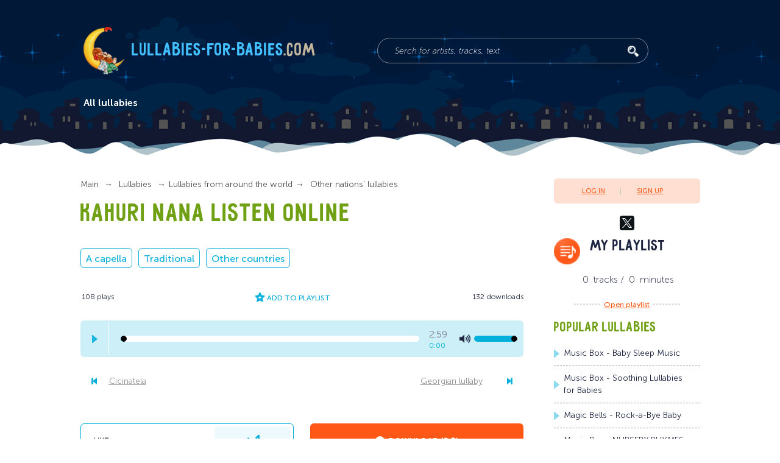

--- FILE ---
content_type: text/html; charset=UTF-8
request_url: https://lullabies-for-babies.com/media/kahuri-nana
body_size: 8986
content:
<!DOCTYPE html>
<html>

<head>
				<title>Kahuri nana listen online | Lullabies-for-babies.com</title>
	
	<meta http-equiv="Content-Type" content="text/html; charset=UTF-8" />
	<meta name="description" content="Kahuri nana listen online at lullabies-for-babies.com. In this collection you&#039;ll find calm and beautiful bedtime songs by famous singers and composers, which will soothe not only a baby, but parents as well." />
	<meta name="keywords" content="Kahuri nana, old lullabies" />
	<base href="https://lullabies-for-babies.com/" />
	<meta name="viewport" content="width=device-width, initial-scale=1.0, minimum-scale=1.0, maximum-scale=2.0, user-scalable=yes">
	<meta name="format-detection" content="telephone=no">
	<meta http-equiv="x-ua-compatible" content="ie=edge">
	<link rel="apple-touch-icon" sizes="180x180" href="/apple-touch-icon.png">
	<link rel="icon" type="image/png" sizes="32x32" href="/favicon-32x32.png">
	<link rel="icon" type="image/png" sizes="16x16" href="/favicon-16x16.png">
	<link rel="manifest" href="/manifest.json">
	<meta name="theme-color" content="#ffffff"> 
			<link rel="canonical" href="https://lullabies-for-babies.com/media/kahuri-nana" />
		
	<link href="/design/default_1/css/style.min.css?v1531720376"  media="screen" type="text/css" rel="stylesheet" />
	<link href="/design/default_1/css/styles_filter.css?v1575012491"  type="text/css" rel="stylesheet" />
	<meta name="google-site-verification" content="TYDAfcUQ-TopkeEWKe_nnGGHP9SeG7ZyfjW7zY5qBG4" />
	<meta name="apple-mobile-web-app-capable" content="yes" />
</head>

<body>
	<meta block="start_page_content">
	<div class="page-wrapper">
		<header class="header">
			<div class="header-content">
				<div class="logo">
					<img class="logo__img" src="/design/default_1/images/header/logo.png" alt="Lullabies-for-babies.com">
					<a class="logo__title" href="/">
						Lullabies-for-babies<span>.com</span>
					</a>
				</div>
				<form class="search" action="/lullabies" method="GET">
					<input class="search__input" name="keyword" type="text" value="" placeholder="Serch for artists, tracks, text">
					<button class="search__submit">
					</button>
				</form>
				<div class="mobile-navigation__label">
				</div>
				<nav class="main-navigation">
					<div class="main-navigation-container main-navigation_mobile">
						<span class="main-navigation__mobile-title">Main menu</span>
						<ul>
							
															
																							
																
								<li class="">
																		<a data-page="12" href="/lullabies">All lullabies</a>
																	</li>
																							
																							
																							
																							
																							
																							
																							
																							
																							
																						<!-- дубль верхнего меню -->
							
														
														
														
													</ul>
					</div>
					</nav>
				<div class="yandex-share-block ya-share2 visible-on-mobile" data-services="facebook,gplus,twitter"
				    data-counter="" data-size="s">
				</div>
				<div class="mobile-top-fixed-block">
				</div>
			</div>
		</header>
		<main class="main">
			<!-- PAGE CONTENT-->

<section class="osprey-page-section osprey-page-section_no-padding-top">
<div class="osprey-page-section-content">
<div class="osprey-grid-container">
	
	<!-- Хлебные крошки /-->
	<!-- Хлебные крошки #End /-->
	<div class="osprey-grid-9 osprey-grid-8-tablet osprey-grid-12-mobile">	
		<div class="breadcrumbs">
			<ul>
				<li>
					<a href="/">Main</a>
				</li>
				<li><a href="/lullabies">Lullabies</span></a>	
															<li><a href="/lullabies/lullabies-from-around-the-world">Lullabies from around the world</a></li>
																				<li><a href="/lullabies/lullabies-from-around-the-world/other-nations-lullabies">Other nations&#039; lullabies</a></li>
													
			</ul>
		</div>
		<h1 class="page-heading-h1 page-heading-h1_inner page-heading-h1_song">
			Kahuri nana listen online
		</h1>
																				<div class="tags-block hidden-on-mobile">
							<a class="tag" href="/lullabies?tags=a_capella">A capella</a>
							<a class="tag" href="/lullabies?tags=olden_lullabies">Traditional</a>
							<a class="tag" href="/lullabies?tags=other_countries">Other countries</a>
					</div>
		<div class="song-counters-block hidden-on-mobile">
			<div class="song-counters-block__listened"><span>108</span>plays</div>
			<div class="song-counters-block__add-to-playlist" data-id="428">Add to Playlist</div>
			<div class="song-counters-block__downloaded"><span>132</span>downloads</div>
		</div>
		
		<div class="player-container player-container_main player-container_active">
			<audio data-id = "428" data-src="http://files.lullabies-for-babies.com/files/media/kahuri-nana.mp3"  preload="auto" title="Kahuri nana" autobuffer>
													<source src="/files/media/compress/kahuri-nana.mp3" type="audio/mpeg">
								<source src="http://files.lullabies-for-babies.com/files/media/ogg/kahuri-nana.ogg" type="audio/ogg">
							</audio>
			<div class="player player__inner">
				<div class="player-container-top">
					<div class="player__track-name" hidden>Kahuri nana</div>
					<div class="player__play-pause-btn"></div>
					<div class="track-controls">
						<input class="track-controls__seek-bar" type="range" step="0.01" min="0" max="1" value="0">
					</div>
					<div class="player__length" data-duration="179">2:59<div class="track-controls__time">0:00</div></div>
					<div class="track-controls__volume hidden-on-mobile">
						<input class="track-controls__volume-control" type="range" step="0.01" min="0" max="1" value="1">
					</div>
					<div class="player__likes hidden-on-mobile"  data-id = "428">
						<span>1</span>
					</div>
					<div class="player__favorite hidden-on-mobile"></div>
					<a class="player__download hidden-on-mobile" href = "/download/kahuri-nana.mp3" target="_blank"></a>
				</div>
			</div>
		</div>
		<div class="prev-next-song">
						<a class="prev-next-song__prev" href="/media/cicinatela">Cicinatela</a>
									<a class="prev-next-song__next" href="/media/georgian-lullaby">Georgian lullaby</a>
					</div>
		<div class="banner-container-full-width banner-container-nested hidden-on-mobile" style="margin-bottom: 30px;">


 </div>
 		<div class="banner-container-full-width banner-container-nested banner-container-mobile visible-on-mobile">

 </div>
		<div class="likes-and-download-block hidden-on-mobile">
			<div class="likes-and-download-block__likes-button">
				<div class="likes-button__text">LIKE</div>
				<div class="likes-button__counter " data-id = "428"><span>1</span></div>
			</div>
			<div class="likes-and-download-block__download-button">
				<a class="download-button__text" name="download" href = "/download/kahuri-nana.mp3" target="_blank">DOWNLOAD<span>(0 B)</span></a>
			</div>
		</div>
		
		<br/>
		
		
		<div class="track-tabs-block">																										</div>
				
						
				<h3 class="page-heading-h3 page-heading-h3_blue">Listen other Other nations' lullabies</h3>
			 
					<div class="player-container">
		<audio data-id = "994" data-src="/files/media/szerelem-szerelem.mp3"  preload="none" title="Szerelem, Szerelem (OST The English Patient)" >
										<source src="/files/media/compress/szerelem-szerelem.mp3" type="audio/mpeg">
						<source src="/files/media/szerelem-szerelem.mp3" type="audio/mpeg">
			<source src="/files/media/ogg/szerelem-szerelem.ogg" type="audio/ogg">
			
		</audio>
		
							<input class="player-lyrics-input" type="radio" name="track-features" id="lyrics-track-994">
				<div class="player">
			<div class="player-container-top">
				<div class="player__play-pause-btn"></div>
									<div class="player__video player__element_mobile"></div>		
													<label class="player__lyrics player__lyrics_available player__element_mobile" for="lyrics-track-994"></label>
													<a href = "/media/szerelem-szerelem-ost-the-english-patient" class="player__track-name player__track-name-init" title = "Szerelem, Szerelem (OST The English Patient) - Márta Sebestyén">
						<span class="hidden-on-mobile">Szerelem, Szerelem (OST The English Patient) - Márta Sebestyén</span>
						<span class="visible-on-mobile">Szerelem, Szerelem (OST The English Patient) - Márta Sebestyén</span>
					</a>
								<div class="player__length" data-duration="276">4:36</div>
				<button class="player__mobile-menu visible-on-mobile"></button>
				<div class="player__likes player__element_mobile" data-id = "994">
					<span>2</span>
				</div>
				<div class="player__favorite player__element_mobile"></div>
									<a class="player__download player__element_mobile" href = "/media/szerelem-szerelem-ost-the-english-patient#download"></a>
							</div>
			<div class="player-container-bottom">
									<a href = "/media/szerelem-szerelem-ost-the-english-patient" class="player__track-name_active" title = "Szerelem, Szerelem (OST The English Patient) - Márta Sebestyén">
						Szerelem, Szerelem (OST The English Patient) - Márta Sebestyén
					</a>
							</div>
		</div>
		<div class="track-controls">
			<input class="track-controls__seek-bar" type="range" step="0.01" min="0" max="1" value="0">
			<div class="track-controls__time">0:00</div>
			<div class="track-controls__volume hidden-on-mobile">
				<input class="track-controls__volume-control" type="range" step="0.01" min="0" max="1" value="1">
			</div>
		</div>
							<div class="lyrics-container"><button class="container-close"></button>
				<div class="tabs-block__container">
					<div class="lyrics-heading">Szerelem, Szerelem (OST The English Patient)</div>
					<div class="lyrics-author">Márta Sebestyén</div>
					<p><span>Szerelem, szerelem,</span><br /><span>&aacute;tkozott gy&ouml;trelem,</span><br /><span>m&eacute;rt nem vir&aacute;gozt&aacute;l</span><br /><span>minden fatetejen?</span><br /><br /><span>Minden fa tetej&eacute;n,</span><br /><span>di&oacute;fa level&eacute;n.</span><br /><span>&uacute;gy szaki^sztott volna</span><br /><span>minden le&aacute;ny s leg&eacute;ny.</span><br /><br /><span>Mer &eacute;n is szaki^sztottam</span><br /><span>s el is szalasztottam.</span><br /><span>&eacute;n is szaki^sztottam</span><br /><span>s el is szalasztottam.</span><br /><br /><span>Hej de m&eacute;g szaki^sztan&eacute;k</span><br /><span>ha j&oacute;ra tal&aacute;ln&eacute;k</span><br /><span>ha j&oacute;ra, ha sz&eacute;pre</span><br /><span>r&eacute;gi szeret&ouml;^mre.</span><br /><br /><span>S a r&eacute;gi szeret&ouml;^m&eacute;rt</span><br /><span>mit nem cselekedn&eacute;m?</span><br /><span>Tengerb&ouml;^l a vizet</span><br /><span>kan&aacute;llal lemern&eacute;m.</span><br /><br /><span>S a tenger fenek&eacute;r&ouml;^l</span><br /><span>apr&oacute; gy&ouml;ngy&ouml;t szedn&eacute;k</span><br /><span>s a r&eacute;gi szeret&ouml;^mnek</span><br /><span>gy&ouml;ngykoszor&uacute;t k&ouml;tn&eacute;k.</span></p>
				</div>
			</div>
				
	</div>

			 
					<div class="player-container">
		<audio data-id = "958" data-src="/files/media/sofuu-unga-stin-mn.mp3"  preload="none" title="Sofuðu unga ástin mín" >
										<source src="/files/media/compress/sofuu-unga-stin-mn.mp3" type="audio/mpeg">
						<source src="/files/media/sofuu-unga-stin-mn.mp3" type="audio/mpeg">
			<source src="/files/media/ogg/sofuu-unga-stin-mn.ogg" type="audio/ogg">
			
		</audio>
		
						<div class="player">
			<div class="player-container-top">
				<div class="player__play-pause-btn"></div>
									<div class="player__video player__element_mobile"></div>		
													<div class="player__lyrics player__element_mobile"></div>
													<a href = "/media/sofuu-unga-stin-mn" class="player__track-name player__track-name-init" title = "Sofuðu unga ástin mín - Icelandic lullaby">
						<span class="hidden-on-mobile">Sofuðu unga ástin mín - Icelandic lullaby</span>
						<span class="visible-on-mobile">Sofuðu unga ástin mín - Icelandic lullaby</span>
					</a>
								<div class="player__length" data-duration="203">3:23</div>
				<button class="player__mobile-menu visible-on-mobile"></button>
				<div class="player__likes player__element_mobile" data-id = "958">
					<span>2</span>
				</div>
				<div class="player__favorite player__element_mobile"></div>
									<a class="player__download player__element_mobile" href = "/media/sofuu-unga-stin-mn#download"></a>
							</div>
			<div class="player-container-bottom">
									<a href = "/media/sofuu-unga-stin-mn" class="player__track-name_active" title = "Sofuðu unga ástin mín - Icelandic lullaby">
						Sofuðu unga ástin mín - Icelandic lullaby
					</a>
							</div>
		</div>
		<div class="track-controls">
			<input class="track-controls__seek-bar" type="range" step="0.01" min="0" max="1" value="0">
			<div class="track-controls__time">0:00</div>
			<div class="track-controls__volume hidden-on-mobile">
				<input class="track-controls__volume-control" type="range" step="0.01" min="0" max="1" value="1">
			</div>
		</div>
						
	</div>

			 
					<div class="player-container">
		<audio data-id = "950" data-src="/files/media/rila-sleeps-rima.mp3"  preload="none" title="يللا تنام ريما" >
										<source src="/files/media/compress/rila-sleeps-rima.mp3" type="audio/mpeg">
						<source src="/files/media/rila-sleeps-rima.mp3" type="audio/mpeg">
			<source src="/files/media/ogg/rila-sleeps-rima.ogg" type="audio/ogg">
			
		</audio>
		
					<input class="player-video-input" type="radio" name="track-features" id="video-track-950">
						<div class="player">
			<div class="player-container-top">
				<div class="player__play-pause-btn"></div>
									<label class="player__video player__video_available player__element_mobile" for="video-track-950"></label>
													<div class="player__lyrics player__element_mobile"></div>
													<a href = "/media/rila-sleeps-rima" class="player__track-name player__track-name-init" title = "يللا تنام ريما - Arabic lullaby">
						<span class="hidden-on-mobile">يللا تنام ريما - Arabic lullaby</span>
						<span class="visible-on-mobile">يللا تنام ريما - Arabic lullaby</span>
					</a>
								<div class="player__length" data-duration="132">2:12</div>
				<button class="player__mobile-menu visible-on-mobile"></button>
				<div class="player__likes player__element_mobile" data-id = "950">
					<span>0</span>
				</div>
				<div class="player__favorite player__element_mobile"></div>
									<a class="player__download player__element_mobile" href = "/media/rila-sleeps-rima#download"></a>
							</div>
			<div class="player-container-bottom">
									<a href = "/media/rila-sleeps-rima" class="player__track-name_active" title = "يللا تنام ريما - Arabic lullaby">
						يللا تنام ريما - Arabic lullaby
					</a>
							</div>
		</div>
		<div class="track-controls">
			<input class="track-controls__seek-bar" type="range" step="0.01" min="0" max="1" value="0">
			<div class="track-controls__time">0:00</div>
			<div class="track-controls__volume hidden-on-mobile">
				<input class="track-controls__volume-control" type="range" step="0.01" min="0" max="1" value="1">
			</div>
		</div>
					<div class="video-container">
				<div class="container-close"></div>
				<div class="videoWrapper">
																								<iframe width="1280" height="720" data-src="https://www.youtube.com/embed/3isTuxS_izI?ecver=1" frameborder="0" gesture="media" allowfullscreen=""></iframe>
															</div>
			</div>
						
	</div>

			 
					<div class="player-container">
		<audio data-id = "949" data-src="/files/media/nini-ya-momo.mp3"  preload="none" title="Nini ya momo" >
										<source src="/files/media/compress/nini-ya-momo.mp3" type="audio/mpeg">
						<source src="/files/media/nini-ya-momo.mp3" type="audio/mpeg">
			<source src="/files/media/ogg/nini-ya-momo.ogg" type="audio/ogg">
			
		</audio>
		
					<input class="player-video-input" type="radio" name="track-features" id="video-track-949">
							<input class="player-lyrics-input" type="radio" name="track-features" id="lyrics-track-949">
				<div class="player">
			<div class="player-container-top">
				<div class="player__play-pause-btn"></div>
									<label class="player__video player__video_available player__element_mobile" for="video-track-949"></label>
													<label class="player__lyrics player__lyrics_available player__element_mobile" for="lyrics-track-949"></label>
													<a href = "/media/nini-ya-momo" class="player__track-name player__track-name-init" title = "Nini ya momo - Moroccan lullaby">
						<span class="hidden-on-mobile">Nini ya momo - Moroccan lullaby</span>
						<span class="visible-on-mobile">Nini ya momo - Moroccan lullaby</span>
					</a>
								<div class="player__length" data-duration="101">1:41</div>
				<button class="player__mobile-menu visible-on-mobile"></button>
				<div class="player__likes player__element_mobile" data-id = "949">
					<span>0</span>
				</div>
				<div class="player__favorite player__element_mobile"></div>
									<a class="player__download player__element_mobile" href = "/media/nini-ya-momo#download"></a>
							</div>
			<div class="player-container-bottom">
									<a href = "/media/nini-ya-momo" class="player__track-name_active" title = "Nini ya momo - Moroccan lullaby">
						Nini ya momo - Moroccan lullaby
					</a>
							</div>
		</div>
		<div class="track-controls">
			<input class="track-controls__seek-bar" type="range" step="0.01" min="0" max="1" value="0">
			<div class="track-controls__time">0:00</div>
			<div class="track-controls__volume hidden-on-mobile">
				<input class="track-controls__volume-control" type="range" step="0.01" min="0" max="1" value="1">
			</div>
		</div>
					<div class="video-container">
				<div class="container-close"></div>
				<div class="videoWrapper">
																								<iframe width="1280" height="720" data-src="https://www.youtube.com/embed/fl2UNcqeVzQ?ecver=1" frameborder="0" gesture="media" allowfullscreen=""></iframe>
															</div>
			</div>
							<div class="lyrics-container"><button class="container-close"></button>
				<div class="tabs-block__container">
					<div class="lyrics-heading">Nini ya momo</div>
					<div class="lyrics-author">Moroccan lullaby</div>
					<p><span>ﻨﻳﻧﻲ&nbsp; ﻴﺎ&nbsp; ﻤﻮﻤﻮ</span><br /><span>ﺤﺗﻰ&nbsp; ﻴﻃﻳﺐ&nbsp; ﻋﺷﺎﻨﺎ</span><br /><span>ﻮ&nbsp; ﻻ&nbsp; ﻤﺎ&nbsp; ﻄﺎﺐ ﻋﺷﺎﻨﺎ</span><br /><span>ﻴﻃﻳﺐ&nbsp; ﻋﺷﺎ&nbsp; ﺠﻳﺭﺍﻨﺎ</span><br /><br /><span>ﻨﻳﻧﻲ&nbsp; ﻴﺎ&nbsp; ﻤﻮﻤﻮ</span><br /><span>ﺤﺘﻰﺘﺟﻲ&nbsp; ﻋﺩﻣﻮ&nbsp;&nbsp;</span><br /><span>ﺒﻮﺒﻮ&nbsp; ﻔﺎﻠﻣﻳﺩﻳﺔ</span><br /><span>ﻘﺎﻗﺎ&nbsp; ﻔﺎﻠﺻﻳﻧﻳﺔ</span></p>
				</div>
			</div>
				
	</div>

			 
					<div class="player-container">
		<audio data-id = "941" data-src="/files/media/old-persian-lullaby.mp3"  preload="none" title="Old Persian Lullaby" >
										<source src="/files/media/compress/old-persian-lullaby.mp3" type="audio/mpeg">
						<source src="/files/media/old-persian-lullaby.mp3" type="audio/mpeg">
			<source src="/files/media/ogg/old-persian-lullaby.ogg" type="audio/ogg">
			
		</audio>
		
					<input class="player-video-input" type="radio" name="track-features" id="video-track-941">
						<div class="player">
			<div class="player-container-top">
				<div class="player__play-pause-btn"></div>
									<label class="player__video player__video_available player__element_mobile" for="video-track-941"></label>
													<div class="player__lyrics player__element_mobile"></div>
													<a href = "/media/old-persian-lullaby" class="player__track-name player__track-name-init" title = "Old Persian Lullaby - World`s lullabies">
						<span class="hidden-on-mobile">Old Persian Lullaby - World`s lullabies</span>
						<span class="visible-on-mobile">Old Persian Lullaby - World`s lullabies</span>
					</a>
								<div class="player__length" data-duration="238">3:58</div>
				<button class="player__mobile-menu visible-on-mobile"></button>
				<div class="player__likes player__element_mobile" data-id = "941">
					<span>1</span>
				</div>
				<div class="player__favorite player__element_mobile"></div>
									<a class="player__download player__element_mobile" href = "/media/old-persian-lullaby#download"></a>
							</div>
			<div class="player-container-bottom">
									<a href = "/media/old-persian-lullaby" class="player__track-name_active" title = "Old Persian Lullaby - World`s lullabies">
						Old Persian Lullaby - World`s lullabies
					</a>
							</div>
		</div>
		<div class="track-controls">
			<input class="track-controls__seek-bar" type="range" step="0.01" min="0" max="1" value="0">
			<div class="track-controls__time">0:00</div>
			<div class="track-controls__volume hidden-on-mobile">
				<input class="track-controls__volume-control" type="range" step="0.01" min="0" max="1" value="1">
			</div>
		</div>
					<div class="video-container">
				<div class="container-close"></div>
				<div class="videoWrapper">
																								<iframe width="1280" height="720" data-src="https://www.youtube.com/embed/UyVuxByaycc?ecver=1" frameborder="0" gesture="media" allowfullscreen=""></iframe>
															</div>
			</div>
						
	</div>

						<div class="player-container page-related-button"><a href = "/lullabies/lullabies-from-around-the-world/other-nations-lullabies">View All</a></div>
				<div class="heading-with-link">
			<h2 class="page-heading-h2 page-heading-h2_greeny page-heading-h2_nested page-heading-h2_strange">Comments</h2>
			<a class="new-comment hidden-on-mobile">New comment</a>
		</div>
		
		<div class="comments">
							No comments yet
					</div>
		
		<form class="comment-respond-form" method="POST">
			<input type = "hidden" name="answer_to" value = "" />
			<input type = "hidden" name="product_id" value = "428" />
			<div class="comment-respond-form__comment">
				<div class="comment-respond-form-title">
					<span>Write a comment</span>
					<label class="comment-respond-form-title__label">Name:
						<input class="comment-respond-form-title__input" type="text" value="" required="" name = "name" placeholder="Name"  data-format=".+" data-notice="Name">
					</label>
				</div>
								<textarea class="comment-respond-form__textarea" placeholder = "Text..." name="text"  required="" data-format=".+" data-notice="Text" ></textarea>
			</div>
			<div class="comment-respond-form__submit-block">
				<div class="comment-respond-form__captcha-container">
					<script src="https://www.google.com/recaptcha/api.js?onload=myCallBackCaptcha&render=explicit" async="" defer=""></script>
					<script>
      var reCaptcha = [];      
	  var myCallBackCaptcha = function() {
		var caps =  document.getElementsByClassName('g-recaptcha');

		for(var i = 0; i < caps.length; i++){
			reCaptcha[i] = caps[i];
			caps[i].id = 'recaptcha' + i;
			caps[i].classList.remove('g-recaptcha');
			var reCaptcha1 = grecaptcha.render('recaptcha' + i, {
			  'sitekey' : "6LfSW2YUAAAAALuVHaJWPuV-q2ysEaZlaBWlcKqj", 
			  'theme' : 'light'
			});
        }        
      };
    </script>
					<div class = "g-recaptcha"></div>
				</div>
				<input type = hidden name="comment"  value='1' />
				<button class="comment-respond-form__submit"  type = "submit">Create comment</button>
			</div>
		</form>
		
	</div>
	<div class="osprey-grid-3 osprey-grid-4-tablet osprey-grid-12-mobile hidden-on-mobile">
			<div class="login-register-block">
		<a class="login-register-block__login modal-opener" data-modal="login">Log in</a>
		<a class="login-register-block__register modal-opener" data-modal="register">Sign Up</a>
	</div>

		
		<div class="yandex-share-centered-container hidden-on-mobile">
	<div class="yandex-share-block yandex-share-block_centered ya-share2" data-services="facebook,gplus,twitter" data-counter=""></div>
</div>

<h2 class="page-heading-h2 page-heading-h2_favorites">My playlist</h2>
<div class="favourites-playlist">
			<span class="favourites-playlist__songs-count">0</span>
		tracks /
		<span class="favourites-playlist__minutes-count">0</span>
		minutes
		<span class="favourites-playlist__play">
		<a href = "/favourites">Open playlist</a>
		</span>
	</div>
										
		<div class="banner-container-full-width banner-container-nested">

     </div>
		
				<div class="page-heading-h2 page-heading-h2_reduced-margin-bottom page-heading-h2_greeny page-heading-h2_sidebar">Popular lullabies</div>
		<div class="popular-songs-block">
									<a class="popular-songs-block__item" href="/media/baby-sleep-music">Music Box - Baby Sleep Music</a>					
									<a class="popular-songs-block__item" href="/media/soothing-lullabies-for-babies">Music Box - Soothing Lullabies for Babies</a>					
									<a class="popular-songs-block__item" href="/media/rock-a-bye-baby4">Magic Bells - Rock-a-Bye Baby</a>					
									<a class="popular-songs-block__item" href="/media/nursery-rhymes-lullabies">Music Box - NURSERY RHYMES LULLABIES</a>					
									<a class="popular-songs-block__item" href="/media/golden-slumbers20">Magic Bells - Golden Slumbers</a>					
									<a class="popular-songs-block__item" href="/media/brahms-lullaby-lullaby-and-goodnight">Vicky Arlidge - Brahms Lullaby (Lullaby and Goodnight)</a>					
									<a class="popular-songs-block__item" href="/media/smooth-nursery-lullaby-music-for-infants">Smooth nursery lullaby music for infants</a>					
									<a class="popular-songs-block__item" href="/media/twinkle-twinkle-little-star8">Jewel - Twinkle, twinkle, little star</a>					
									<a class="popular-songs-block__item" href="/media/brahms-lullaby">Brahms - Brahms Lullaby</a>					
									<a class="popular-songs-block__item" href="/media/we-are-the-champions--bells">Queen - We Are the Champions / bells</a>					
							
		</div>
				
	</div>
</div>
</div>
</section>

 
<section class="osprey-page-section animals-bg">
	<div class="osprey-page-section-content">
		<div class="osprey-grid-container osprey-grid-container_sbetween">
			
				
			<div class="osprey-grid-4 osprey-grid-4-tablet osprey-grid-12-mobile osprey-grid-no-padding-on-mobile">
				<label for="compilations-1" class="page-heading-h2 page-heading-h2_bottom-block page-heading-h2_note heading-accordion">Lullabies from around the world</label>
				<input class="accordion-input" type="checkbox" id="compilations-1">
				<label class="accordion-label" for="compilations-1"></label>
				<div class="accordion-block">
					<ul class="dotted-list dotted-list_one-column">
																			<li><a href="/lullabies/lullabies-from-around-the-world/lullabies-from-england-scotland-and-wales">Lullabies from England, Scotland and Wales</a></li>
													<li><a href="/lullabies/lullabies-from-around-the-world/american-lullabies-">American lullabies </a></li>
													<li><a href="/lullabies/lullabies-from-around-the-world/lullabies-of-latin-america-">Lullabies of Latin America </a></li>
													<li><a href="/lullabies/lullabies-from-around-the-world/native-american-lullabies">Native American lullabies</a></li>
													<li><a href="/lullabies/lullabies-from-around-the-world/celtic-lullabies">Celtic lullabies</a></li>
													<li><a href="/lullabies/lullabies-from-around-the-world/mexican-lullabies">Mexican lullabies</a></li>
													<li><a href="/lullabies/lullabies-from-around-the-world/african-lullabies">African lullabies</a></li>
													<li><a href="/lullabies/lullabies-from-around-the-world/jewish-lullabies">Jewish lullabies</a></li>
													<li><a href="/lullabies/lullabies-from-around-the-world/armenian-lullabies">Armenian lullabies </a></li>
													<li><a href="/lullabies/lullabies-from-around-the-world/chinese-lullabies">Chinese lullabies</a></li>
													<li><a href="/lullabies/lullabies-from-around-the-world/greek-lullabies">Greek lullabies</a></li>
											</ul>
					<a class="show-all-link show-all-link_list" href="/lullabies/lullabies-from-around-the-world">All nations<span>(25)</span></a>
				</div>
			</div>
						
				
			<div class="osprey-grid-4 osprey-grid-4-tablet osprey-grid-12-mobile osprey-grid-no-padding-on-mobile">
				<label for="compilations-2" class="page-heading-h2 page-heading-h2_bottom-block page-heading-h2_note heading-accordion">Playlists</label>
				<input class="accordion-input" type="checkbox" id="compilations-2">
				<label class="accordion-label" for="compilations-2"></label>
				<div class="accordion-block">
					<ul class="dotted-list dotted-list_one-column">
																			<li><a href="/lullabies/playlists/instrumental-lullabies-sound-only">Instrumental lullabies (sound only)</a></li>
													<li><a href="/lullabies/playlists/classical-music-for-babies">Classical music for babies</a></li>
													<li><a href="/lullabies/playlists/modern-lullabies-pop-songs-for-babies">Modern lullabies: pop songs for babies</a></li>
													<li><a href="/lullabies/playlists/summertime---claras-lullaby-from-porgy-and-bess-">Summertime - Clara's lullaby from "Porgy and Bess" </a></li>
													<li><a href="/lullabies/playlists/female-voice">Female voice</a></li>
													<li><a href="/lullabies/playlists/twinkle-twinkle-little-star-">Twinkle, Twinkle, Little Star </a></li>
													<li><a href="/lullabies/playlists/traditional-lullabies">Traditional lullabies</a></li>
													<li><a href="/lullabies/playlists/lullabies-of-nature">Lullabies Of Nature</a></li>
													<li><a href="/lullabies/playlists/lullabies-for-boys">Lullabies for boys</a></li>
													<li><a href="/lullabies/playlists/lullabies-for-girls">Lullabies for girls </a></li>
													<li><a href="/lullabies/playlists/lullabies-from-movies">Lullabies from movies</a></li>
											</ul>
					<a class="show-all-link show-all-link_list" href="/lullabies/playlists">All playlists<span>(26)</span></a>
				</div>
			</div>
						
				
				<div class="osprey-grid-4 osprey-grid-4-tablet osprey-grid-12-mobile osprey-grid-no-padding-on-mobile">
					<label  for="compilations-3" class="page-heading-h2 page-heading-h2_bottom-block page-heading-h2_note heading-accordion">Artists</label>
					<input class="accordion-input" type="checkbox" id="compilations-3">
					<label class="accordion-label" for="compilations-3"></label>
					<div class="accordion-block">
						<ul class="dotted-list dotted-list_one-column">
																						<li><a href="/lullabies/lullabies-by-artists/wolfgang-amadeus-mozart">Wolfgang Amadeus Mozart</a></li>
															<li><a href="/lullabies/lullabies-by-artists/johannes-brahms">Johannes Brahms</a></li>
															<li><a href="/lullabies/lullabies-by-artists/pyotr-tchaikovsky">Pyotr Tchaikovsky</a></li>
															<li><a href="/lullabies/lullabies-by-artists/margie-butler">Margie Butler</a></li>
															<li><a href="/lullabies/lullabies-by-artists/the-beatles">The Beatles</a></li>
															<li><a href="/lullabies/lullabies-by-artists/elton-john-">Elton John </a></li>
															<li><a href="/lullabies/lullabies-by-artists/jackie-oates">Jackie Oates</a></li>
															<li><a href="/lullabies/lullabies-by-artists/elizabeth-guest">Elizabeth Guest</a></li>
															<li><a href="/lullabies/lullabies-by-artists/vicky-arlidge">Vicky Arlidge</a></li>
													</ul>
						<a class="show-all-link show-all-link_list" href="/lullabies/lullabies-by-artists">All artists<span>(9)</span></a>
					</div>
				</div>
					</div>
	</div>
</section>
		</main>
		<footer class="footer">
    <div class="footer-content">
        <div class="logo_footer">
            <img class="logo__img hidden-on-mobile" src="/design/default_1/images/header/logo.png" alt="Lullabies-for-babies.com">
            <div class="footer-copyright-and-policy">
                <span class="footer-copyright-and-policy__copyright">&copy;2026. Lullabies-for-babies.com – Lullabies for babies and their parents
                </span>
                <div class="footer-copyright-and-policy__links">
                    <a class="inline-link inline-link_inline-block inline-link_white" href="/policy">Privacy Policy
                    </a>
                    <span>&nbsp;&nbsp;|&nbsp;&nbsp;
                    </span>
                    <a class="inline-link inline-link_inline-block inline-link_white" href="/feedback">Feedback
                    </a>
             </div><br/>
             
             
<!--LiveInternet counter--><a href="https://www.liveinternet.ru/click"
target="_blank"><img id="licnt2915" width="31" height="31" style="border:0" 
title="LiveInternet"
src="[data-uri]"
alt=""/></a><script>(function(d,s){d.getElementById("licnt2915").src=
"https://counter.yadro.ru/hit?t44.1;r"+escape(d.referrer)+
((typeof(s)=="undefined")?"":";s"+s.width+"*"+s.height+"*"+
(s.colorDepth?s.colorDepth:s.pixelDepth))+";u"+escape(d.URL)+
";h"+escape(d.title.substring(0,150))+";"+Math.random()})
(document,screen)</script><!--/LiveInternet-->
            </div>
        </div>
    </div>
</footer>
		<div class="modal-container">
	<div class="login-modal modal">
		<div class="modal-close"></div>
		<div class="page-heading-h1">Log In</div>
		<form action = "/user/login" method = "POST">
			<input type = hidden name = 'action' value = 'login'>
			<input type = hidden name = 'login' value = '1'>
			<input class="modal-input" type="text" name='email' placeholder="Email"  data-format=".+" data-notice="Email" maxlength="255"  >
			<input class="modal-input" type="password" name="password" placeholder="Password" data-format=".+" data-notice="Password" value="" required>
			<div>
				<a class="inline-link inline-link_inline-block" href="/user/register">Sign Up</a>
				<a class="inline-link inline-link_inline-block" href="/user/password_remind">Restore password</a>
			</div>
			<button class="modal-submit">Log In</button>
		</form>
		
	</div>
	<div class="register-modal modal">
		<div class="modal-close"></div> 
		<div class="page-heading-h1">REGISTRATION</div>
		<form class = "form-register" action = "/user/register" method = "POST">
			<input type = hidden name = 'action' value = 'register'>
					<input type = hidden name = 'login' value = '1'>
			<input class="modal-input" type="text" name='name' value="" placeholder="Name"  data-format=".+" data-notice="Name" maxlength="255"  >
			<input class="modal-input" type="text" name='email' placeholder="Email"  value="" data-format=".+" data-notice="Email" maxlength="255"  >
			<input class="modal-input" type="password" name="password" placeholder="Password" data-format=".+" data-notice="Password" value="" required>
			<input class="modal-input" type="password" name="password2" placeholder="Repeat password" data-format=".+" data-notice="Password" value="" required>
			
			<script>
      var reCaptcha = [];      
	  var myCallBackCaptcha = function() {
		var caps =  document.getElementsByClassName('g-recaptcha');

		for(var i = 0; i < caps.length; i++){
			reCaptcha[i] = caps[i];
			caps[i].id = 'recaptcha' + i;
			caps[i].classList.remove('g-recaptcha');
			var reCaptcha1 = grecaptcha.render('recaptcha' + i, {
			  'sitekey' : "6LfSW2YUAAAAALuVHaJWPuV-q2ysEaZlaBWlcKqj", 
			  'theme' : 'light'
			});
        }        
      };
    </script>
			<div class = "g-recaptcha"></div>	
			<button class="modal-submit">Sign Up</button>
		</form>
		
	</div>
	
</div>
	</div>
	<meta block="end_page_content">
	<div class="player-mobile-menu-page" id="player-mobile-menu">
		<div class="player-mobile-menu__container">
			<div class="player-mobile-container">
            	<div class="player-mobile-menu__track-name">lullaby</div>
				<a class="show-all-link show-all-link_player-mobile-menu" href="#">Listen the lullaby</a>
				<div class="close-mobile-button">x</div>
     		</div>
			<!-- WS-->
			<div class="ws-block">
				<a class="player-mobile-menu__link-to-video" href="#">Watch video</a>
				<a class="player-mobile-menu__link-to-lyrics" href="#">Lyrics</a>
				<a class="player-mobile-menu__link-to-notes" href="#">Watch notes</a>
				<div class="ws-likes-comments">
					<div class="ws-likes-comments__likes">
						<div class="player__likes">
							<span>42</span>
						</div>Like
					</div>
					<a class="ws-likes-comments__comments" href="#">
						<div class="ws-comments">
							<span>378</span>
						</div>Comments
					</a>
				</div>
				<div class="ws-add-to-play-list">
					<span>Add to playlist</span>
				</div>
			</div>
		</div>
	</div>
	<!-- мобильные фильтры -->
	<div class="player-mobile-menu-page  js-player-mobile-sorting player-mobile-filter">
		<div class="player-mobile-menu__container">
			<div class="player-mobile-container">
				<a class="js-close-button-filter show-all-link show-all-link_player-mobile-menu">Hide filters</a>
			 </div>
		</div>
	</div>
	<!-- мобильная сортировка -->
	<div class="player-mobile-menu-page  js-player-mobile-sorting player-mobile-sort">
		<div class="player-mobile-menu__container">
			<div class="player-mobile-container">
				<a class="js-close-button-sort show-all-link show-all-link_player-mobile-menu">Hide sorting</a>
     		</div>
			 <div class="player-mobile-filter-items">
					<span class="main-navigation__mobile-title">sorting:</span>
															<input class="songs-sort-block__input" type="radio" name="player-sorting-mobile" id="popular-mobile" checked=""
					    >
					<label class="player-mobile__item-label" for="popular-mobile">
							<a href="/media/kahuri-nana?product_url=kahuri-nana&sort=rating" rel="nofollow" class="player-mobile__item-sort ">First popular</a>
					</label>

					 
										<input class="songs-sort-block__input" type="radio" name="player-sorting-mobile" id="long-mobile" >
					<label class="player-mobile__item-label" for="long-mobile">
						<a href="/media/kahuri-nana?product_url=kahuri-nana&sort=duration_desc" rel="nofollow" class="player-mobile__item-sort ">First long</a>
					</label>

					 
										<input class="songs-sort-block__input" type="radio" name="player-sorting-mobile" id="short-mobile" >
					<label class="player-mobile__item-label" for="short-mobile">
							<a href="/media/kahuri-nana?product_url=kahuri-nana&sort=duration_asc" rel="nofollow" class="player-mobile__item-sort ">First short</a>
					</label>
			 </div>
		</div>
	</div>
	<div class="header-fixed-block visible-on-mobile">
		<div class="header-fixed-block__sorter">
			<span>lullabies</span>
		</div>
		<a class="header-fixed-block__user" href='/user'></a>
		<a class="header-fixed-block__songs" href='/favourites'>
			<span>0</span>
		</a>
	</div>
	<div class="header-fixed-menu" id="header-fixed-menu">
		<div class="header-fixed-menu__container">
			
						
						
						
						<!-- <input class="ws-input" type="radio" name="header-fixed-podborki" id="ws-podborki-4"> -->
			<div class="ws-item">
				<label class="ws-label">Musical instruments</label>
				<div class="ws-container">
					<ul class="dashed-list">
												<li>
							<a href="/lullabies/musical-instruments/piano-lullabies">Piano lullabies
								<span>(77)</span>
							</a>
						</li>
												<li>
							<a href="/lullabies/musical-instruments/guitar-lullabies">Guitar lullabies
								<span>(75)</span>
							</a>
						</li>
												<li>
							<a href="/lullabies/musical-instruments/violin-lullabies">Violin lullabies 
								<span>(11)</span>
							</a>
						</li>
												<li>
							<a href="/lullabies/musical-instruments/cello-lullabies">Cello lullabies
								<span>(26)</span>
							</a>
						</li>
												<li>
							<a href="/lullabies/musical-instruments/harp-lullabies">Harp lullabies 
								<span>(55)</span>
							</a>
						</li>
											</ul>
				</div>
			</div>
					</div>
	</div>
	<div class="fixed-player" id="fixed-player">
		<div class="player-container">
			<div class="player">
				<audio data-id="">
					<source src=""> Sorry, error! audio not found!
				</audio>
				<div class="player__prev-btn"></div>
				<div class="player__play-pause-btn"></div>
				<div class="player__next-btn"></div>
				<div class="player__track-name-and-seek-bar">
					<a class="player__track-name">lullaby</a>
					<input class="track-controls__seek-bar" type="range" step="0.01" min="0" max="1" value="0">
				</div>
				<div class="player__length hidden-on-mobile">5:34</div>
				<button class="player-mobile-menu-button visible-on-mobile"></button>
				<div class="track-controls__volume hidden-on-mobile">
					<input class="track-controls__volume-control" type="range" step="0.01" min="0" max="1" value="1">
				</div>
				<div class="player__likes hidden-on-mobile" data-id="">
					<span>102</span>
				</div>
				<div class="player__favorite player__favorite_in-favorites hidden-on-mobile"></div>
				<a class="player__download hidden-on-mobile" href="" rel="nofollow" target="_blank"></a>
             
             
			</div>
		</div>
	</div>
	<!-- FIXED PLAYER - STICKED TO BOTTOM-->
	<script src="/design/default_1/js/bundle.min.js">
	</script>
	<script src="https://yastatic.net/share2/share.js" async="async">
	</script>
	<script src="/design/default_1/js/main.min.js?v1531296907"  type="text/javascript" ></script> <script src="/design/default_1/js/share2.js?v1516295056"  type="text/javascript" ></script>
		<link href="https://fonts.googleapis.com/css?family=Open+Sans&amp;amp;subset=cyrillic" rel="stylesheet">

<!-- Yandex.Metrika counter -->
<script type="text/javascript" > 
   (function(m,e,t,r,i,k,a){ m[i]=m[i]||function(){ (m[i].a=m[i].a||[]).push(arguments) };
   m[i].l=1*new Date();k=e.createElement(t),a=e.getElementsByTagName(t)[0],k.async=1,k.src=r,a.parentNode.insertBefore(k,a) })
   (window, document, "script", "https://mc.yandex.ru/metrika/tag.js", "ym");

   ym(49530904, "init", {
        clickmap:true,
        trackLinks:true,
        accurateTrackBounce:true,
        webvisor:true
   });
</script>
<noscript><div><img src="https://mc.yandex.ru/watch/49530904" style="position:absolute; left:-9999px;" alt="" /></div></noscript>
<!-- /Yandex.Metrika counter -->
 
 <!-- Global site tag (gtag.js) - Google Analytics -->
<script async src="https://www.googletagmanager.com/gtag/js?id=UA-73619634-3"></script>
<script>
  window.dataLayer = window.dataLayer || [];
  function gtag(){ dataLayer.push(arguments); }
  gtag('js', new Date());

  gtag('config', 'UA-73619634-3');
</script>

<script defer src="https://static.cloudflareinsights.com/beacon.min.js/vcd15cbe7772f49c399c6a5babf22c1241717689176015" integrity="sha512-ZpsOmlRQV6y907TI0dKBHq9Md29nnaEIPlkf84rnaERnq6zvWvPUqr2ft8M1aS28oN72PdrCzSjY4U6VaAw1EQ==" data-cf-beacon='{"version":"2024.11.0","token":"684cb7936c2142c0ab688a9f671e51e5","r":1,"server_timing":{"name":{"cfCacheStatus":true,"cfEdge":true,"cfExtPri":true,"cfL4":true,"cfOrigin":true,"cfSpeedBrain":true},"location_startswith":null}}' crossorigin="anonymous"></script>
</body>
</html><!--
memory peak usage: 1865704 bytes
page generation time: 2.664871931076 seconds
-->

--- FILE ---
content_type: text/html; charset=utf-8
request_url: https://www.google.com/recaptcha/api2/anchor?ar=1&k=6LfSW2YUAAAAALuVHaJWPuV-q2ysEaZlaBWlcKqj&co=aHR0cHM6Ly9sdWxsYWJpZXMtZm9yLWJhYmllcy5jb206NDQz&hl=en&v=PoyoqOPhxBO7pBk68S4YbpHZ&theme=light&size=normal&anchor-ms=20000&execute-ms=30000&cb=ui5piprid1o9
body_size: 49518
content:
<!DOCTYPE HTML><html dir="ltr" lang="en"><head><meta http-equiv="Content-Type" content="text/html; charset=UTF-8">
<meta http-equiv="X-UA-Compatible" content="IE=edge">
<title>reCAPTCHA</title>
<style type="text/css">
/* cyrillic-ext */
@font-face {
  font-family: 'Roboto';
  font-style: normal;
  font-weight: 400;
  font-stretch: 100%;
  src: url(//fonts.gstatic.com/s/roboto/v48/KFO7CnqEu92Fr1ME7kSn66aGLdTylUAMa3GUBHMdazTgWw.woff2) format('woff2');
  unicode-range: U+0460-052F, U+1C80-1C8A, U+20B4, U+2DE0-2DFF, U+A640-A69F, U+FE2E-FE2F;
}
/* cyrillic */
@font-face {
  font-family: 'Roboto';
  font-style: normal;
  font-weight: 400;
  font-stretch: 100%;
  src: url(//fonts.gstatic.com/s/roboto/v48/KFO7CnqEu92Fr1ME7kSn66aGLdTylUAMa3iUBHMdazTgWw.woff2) format('woff2');
  unicode-range: U+0301, U+0400-045F, U+0490-0491, U+04B0-04B1, U+2116;
}
/* greek-ext */
@font-face {
  font-family: 'Roboto';
  font-style: normal;
  font-weight: 400;
  font-stretch: 100%;
  src: url(//fonts.gstatic.com/s/roboto/v48/KFO7CnqEu92Fr1ME7kSn66aGLdTylUAMa3CUBHMdazTgWw.woff2) format('woff2');
  unicode-range: U+1F00-1FFF;
}
/* greek */
@font-face {
  font-family: 'Roboto';
  font-style: normal;
  font-weight: 400;
  font-stretch: 100%;
  src: url(//fonts.gstatic.com/s/roboto/v48/KFO7CnqEu92Fr1ME7kSn66aGLdTylUAMa3-UBHMdazTgWw.woff2) format('woff2');
  unicode-range: U+0370-0377, U+037A-037F, U+0384-038A, U+038C, U+038E-03A1, U+03A3-03FF;
}
/* math */
@font-face {
  font-family: 'Roboto';
  font-style: normal;
  font-weight: 400;
  font-stretch: 100%;
  src: url(//fonts.gstatic.com/s/roboto/v48/KFO7CnqEu92Fr1ME7kSn66aGLdTylUAMawCUBHMdazTgWw.woff2) format('woff2');
  unicode-range: U+0302-0303, U+0305, U+0307-0308, U+0310, U+0312, U+0315, U+031A, U+0326-0327, U+032C, U+032F-0330, U+0332-0333, U+0338, U+033A, U+0346, U+034D, U+0391-03A1, U+03A3-03A9, U+03B1-03C9, U+03D1, U+03D5-03D6, U+03F0-03F1, U+03F4-03F5, U+2016-2017, U+2034-2038, U+203C, U+2040, U+2043, U+2047, U+2050, U+2057, U+205F, U+2070-2071, U+2074-208E, U+2090-209C, U+20D0-20DC, U+20E1, U+20E5-20EF, U+2100-2112, U+2114-2115, U+2117-2121, U+2123-214F, U+2190, U+2192, U+2194-21AE, U+21B0-21E5, U+21F1-21F2, U+21F4-2211, U+2213-2214, U+2216-22FF, U+2308-230B, U+2310, U+2319, U+231C-2321, U+2336-237A, U+237C, U+2395, U+239B-23B7, U+23D0, U+23DC-23E1, U+2474-2475, U+25AF, U+25B3, U+25B7, U+25BD, U+25C1, U+25CA, U+25CC, U+25FB, U+266D-266F, U+27C0-27FF, U+2900-2AFF, U+2B0E-2B11, U+2B30-2B4C, U+2BFE, U+3030, U+FF5B, U+FF5D, U+1D400-1D7FF, U+1EE00-1EEFF;
}
/* symbols */
@font-face {
  font-family: 'Roboto';
  font-style: normal;
  font-weight: 400;
  font-stretch: 100%;
  src: url(//fonts.gstatic.com/s/roboto/v48/KFO7CnqEu92Fr1ME7kSn66aGLdTylUAMaxKUBHMdazTgWw.woff2) format('woff2');
  unicode-range: U+0001-000C, U+000E-001F, U+007F-009F, U+20DD-20E0, U+20E2-20E4, U+2150-218F, U+2190, U+2192, U+2194-2199, U+21AF, U+21E6-21F0, U+21F3, U+2218-2219, U+2299, U+22C4-22C6, U+2300-243F, U+2440-244A, U+2460-24FF, U+25A0-27BF, U+2800-28FF, U+2921-2922, U+2981, U+29BF, U+29EB, U+2B00-2BFF, U+4DC0-4DFF, U+FFF9-FFFB, U+10140-1018E, U+10190-1019C, U+101A0, U+101D0-101FD, U+102E0-102FB, U+10E60-10E7E, U+1D2C0-1D2D3, U+1D2E0-1D37F, U+1F000-1F0FF, U+1F100-1F1AD, U+1F1E6-1F1FF, U+1F30D-1F30F, U+1F315, U+1F31C, U+1F31E, U+1F320-1F32C, U+1F336, U+1F378, U+1F37D, U+1F382, U+1F393-1F39F, U+1F3A7-1F3A8, U+1F3AC-1F3AF, U+1F3C2, U+1F3C4-1F3C6, U+1F3CA-1F3CE, U+1F3D4-1F3E0, U+1F3ED, U+1F3F1-1F3F3, U+1F3F5-1F3F7, U+1F408, U+1F415, U+1F41F, U+1F426, U+1F43F, U+1F441-1F442, U+1F444, U+1F446-1F449, U+1F44C-1F44E, U+1F453, U+1F46A, U+1F47D, U+1F4A3, U+1F4B0, U+1F4B3, U+1F4B9, U+1F4BB, U+1F4BF, U+1F4C8-1F4CB, U+1F4D6, U+1F4DA, U+1F4DF, U+1F4E3-1F4E6, U+1F4EA-1F4ED, U+1F4F7, U+1F4F9-1F4FB, U+1F4FD-1F4FE, U+1F503, U+1F507-1F50B, U+1F50D, U+1F512-1F513, U+1F53E-1F54A, U+1F54F-1F5FA, U+1F610, U+1F650-1F67F, U+1F687, U+1F68D, U+1F691, U+1F694, U+1F698, U+1F6AD, U+1F6B2, U+1F6B9-1F6BA, U+1F6BC, U+1F6C6-1F6CF, U+1F6D3-1F6D7, U+1F6E0-1F6EA, U+1F6F0-1F6F3, U+1F6F7-1F6FC, U+1F700-1F7FF, U+1F800-1F80B, U+1F810-1F847, U+1F850-1F859, U+1F860-1F887, U+1F890-1F8AD, U+1F8B0-1F8BB, U+1F8C0-1F8C1, U+1F900-1F90B, U+1F93B, U+1F946, U+1F984, U+1F996, U+1F9E9, U+1FA00-1FA6F, U+1FA70-1FA7C, U+1FA80-1FA89, U+1FA8F-1FAC6, U+1FACE-1FADC, U+1FADF-1FAE9, U+1FAF0-1FAF8, U+1FB00-1FBFF;
}
/* vietnamese */
@font-face {
  font-family: 'Roboto';
  font-style: normal;
  font-weight: 400;
  font-stretch: 100%;
  src: url(//fonts.gstatic.com/s/roboto/v48/KFO7CnqEu92Fr1ME7kSn66aGLdTylUAMa3OUBHMdazTgWw.woff2) format('woff2');
  unicode-range: U+0102-0103, U+0110-0111, U+0128-0129, U+0168-0169, U+01A0-01A1, U+01AF-01B0, U+0300-0301, U+0303-0304, U+0308-0309, U+0323, U+0329, U+1EA0-1EF9, U+20AB;
}
/* latin-ext */
@font-face {
  font-family: 'Roboto';
  font-style: normal;
  font-weight: 400;
  font-stretch: 100%;
  src: url(//fonts.gstatic.com/s/roboto/v48/KFO7CnqEu92Fr1ME7kSn66aGLdTylUAMa3KUBHMdazTgWw.woff2) format('woff2');
  unicode-range: U+0100-02BA, U+02BD-02C5, U+02C7-02CC, U+02CE-02D7, U+02DD-02FF, U+0304, U+0308, U+0329, U+1D00-1DBF, U+1E00-1E9F, U+1EF2-1EFF, U+2020, U+20A0-20AB, U+20AD-20C0, U+2113, U+2C60-2C7F, U+A720-A7FF;
}
/* latin */
@font-face {
  font-family: 'Roboto';
  font-style: normal;
  font-weight: 400;
  font-stretch: 100%;
  src: url(//fonts.gstatic.com/s/roboto/v48/KFO7CnqEu92Fr1ME7kSn66aGLdTylUAMa3yUBHMdazQ.woff2) format('woff2');
  unicode-range: U+0000-00FF, U+0131, U+0152-0153, U+02BB-02BC, U+02C6, U+02DA, U+02DC, U+0304, U+0308, U+0329, U+2000-206F, U+20AC, U+2122, U+2191, U+2193, U+2212, U+2215, U+FEFF, U+FFFD;
}
/* cyrillic-ext */
@font-face {
  font-family: 'Roboto';
  font-style: normal;
  font-weight: 500;
  font-stretch: 100%;
  src: url(//fonts.gstatic.com/s/roboto/v48/KFO7CnqEu92Fr1ME7kSn66aGLdTylUAMa3GUBHMdazTgWw.woff2) format('woff2');
  unicode-range: U+0460-052F, U+1C80-1C8A, U+20B4, U+2DE0-2DFF, U+A640-A69F, U+FE2E-FE2F;
}
/* cyrillic */
@font-face {
  font-family: 'Roboto';
  font-style: normal;
  font-weight: 500;
  font-stretch: 100%;
  src: url(//fonts.gstatic.com/s/roboto/v48/KFO7CnqEu92Fr1ME7kSn66aGLdTylUAMa3iUBHMdazTgWw.woff2) format('woff2');
  unicode-range: U+0301, U+0400-045F, U+0490-0491, U+04B0-04B1, U+2116;
}
/* greek-ext */
@font-face {
  font-family: 'Roboto';
  font-style: normal;
  font-weight: 500;
  font-stretch: 100%;
  src: url(//fonts.gstatic.com/s/roboto/v48/KFO7CnqEu92Fr1ME7kSn66aGLdTylUAMa3CUBHMdazTgWw.woff2) format('woff2');
  unicode-range: U+1F00-1FFF;
}
/* greek */
@font-face {
  font-family: 'Roboto';
  font-style: normal;
  font-weight: 500;
  font-stretch: 100%;
  src: url(//fonts.gstatic.com/s/roboto/v48/KFO7CnqEu92Fr1ME7kSn66aGLdTylUAMa3-UBHMdazTgWw.woff2) format('woff2');
  unicode-range: U+0370-0377, U+037A-037F, U+0384-038A, U+038C, U+038E-03A1, U+03A3-03FF;
}
/* math */
@font-face {
  font-family: 'Roboto';
  font-style: normal;
  font-weight: 500;
  font-stretch: 100%;
  src: url(//fonts.gstatic.com/s/roboto/v48/KFO7CnqEu92Fr1ME7kSn66aGLdTylUAMawCUBHMdazTgWw.woff2) format('woff2');
  unicode-range: U+0302-0303, U+0305, U+0307-0308, U+0310, U+0312, U+0315, U+031A, U+0326-0327, U+032C, U+032F-0330, U+0332-0333, U+0338, U+033A, U+0346, U+034D, U+0391-03A1, U+03A3-03A9, U+03B1-03C9, U+03D1, U+03D5-03D6, U+03F0-03F1, U+03F4-03F5, U+2016-2017, U+2034-2038, U+203C, U+2040, U+2043, U+2047, U+2050, U+2057, U+205F, U+2070-2071, U+2074-208E, U+2090-209C, U+20D0-20DC, U+20E1, U+20E5-20EF, U+2100-2112, U+2114-2115, U+2117-2121, U+2123-214F, U+2190, U+2192, U+2194-21AE, U+21B0-21E5, U+21F1-21F2, U+21F4-2211, U+2213-2214, U+2216-22FF, U+2308-230B, U+2310, U+2319, U+231C-2321, U+2336-237A, U+237C, U+2395, U+239B-23B7, U+23D0, U+23DC-23E1, U+2474-2475, U+25AF, U+25B3, U+25B7, U+25BD, U+25C1, U+25CA, U+25CC, U+25FB, U+266D-266F, U+27C0-27FF, U+2900-2AFF, U+2B0E-2B11, U+2B30-2B4C, U+2BFE, U+3030, U+FF5B, U+FF5D, U+1D400-1D7FF, U+1EE00-1EEFF;
}
/* symbols */
@font-face {
  font-family: 'Roboto';
  font-style: normal;
  font-weight: 500;
  font-stretch: 100%;
  src: url(//fonts.gstatic.com/s/roboto/v48/KFO7CnqEu92Fr1ME7kSn66aGLdTylUAMaxKUBHMdazTgWw.woff2) format('woff2');
  unicode-range: U+0001-000C, U+000E-001F, U+007F-009F, U+20DD-20E0, U+20E2-20E4, U+2150-218F, U+2190, U+2192, U+2194-2199, U+21AF, U+21E6-21F0, U+21F3, U+2218-2219, U+2299, U+22C4-22C6, U+2300-243F, U+2440-244A, U+2460-24FF, U+25A0-27BF, U+2800-28FF, U+2921-2922, U+2981, U+29BF, U+29EB, U+2B00-2BFF, U+4DC0-4DFF, U+FFF9-FFFB, U+10140-1018E, U+10190-1019C, U+101A0, U+101D0-101FD, U+102E0-102FB, U+10E60-10E7E, U+1D2C0-1D2D3, U+1D2E0-1D37F, U+1F000-1F0FF, U+1F100-1F1AD, U+1F1E6-1F1FF, U+1F30D-1F30F, U+1F315, U+1F31C, U+1F31E, U+1F320-1F32C, U+1F336, U+1F378, U+1F37D, U+1F382, U+1F393-1F39F, U+1F3A7-1F3A8, U+1F3AC-1F3AF, U+1F3C2, U+1F3C4-1F3C6, U+1F3CA-1F3CE, U+1F3D4-1F3E0, U+1F3ED, U+1F3F1-1F3F3, U+1F3F5-1F3F7, U+1F408, U+1F415, U+1F41F, U+1F426, U+1F43F, U+1F441-1F442, U+1F444, U+1F446-1F449, U+1F44C-1F44E, U+1F453, U+1F46A, U+1F47D, U+1F4A3, U+1F4B0, U+1F4B3, U+1F4B9, U+1F4BB, U+1F4BF, U+1F4C8-1F4CB, U+1F4D6, U+1F4DA, U+1F4DF, U+1F4E3-1F4E6, U+1F4EA-1F4ED, U+1F4F7, U+1F4F9-1F4FB, U+1F4FD-1F4FE, U+1F503, U+1F507-1F50B, U+1F50D, U+1F512-1F513, U+1F53E-1F54A, U+1F54F-1F5FA, U+1F610, U+1F650-1F67F, U+1F687, U+1F68D, U+1F691, U+1F694, U+1F698, U+1F6AD, U+1F6B2, U+1F6B9-1F6BA, U+1F6BC, U+1F6C6-1F6CF, U+1F6D3-1F6D7, U+1F6E0-1F6EA, U+1F6F0-1F6F3, U+1F6F7-1F6FC, U+1F700-1F7FF, U+1F800-1F80B, U+1F810-1F847, U+1F850-1F859, U+1F860-1F887, U+1F890-1F8AD, U+1F8B0-1F8BB, U+1F8C0-1F8C1, U+1F900-1F90B, U+1F93B, U+1F946, U+1F984, U+1F996, U+1F9E9, U+1FA00-1FA6F, U+1FA70-1FA7C, U+1FA80-1FA89, U+1FA8F-1FAC6, U+1FACE-1FADC, U+1FADF-1FAE9, U+1FAF0-1FAF8, U+1FB00-1FBFF;
}
/* vietnamese */
@font-face {
  font-family: 'Roboto';
  font-style: normal;
  font-weight: 500;
  font-stretch: 100%;
  src: url(//fonts.gstatic.com/s/roboto/v48/KFO7CnqEu92Fr1ME7kSn66aGLdTylUAMa3OUBHMdazTgWw.woff2) format('woff2');
  unicode-range: U+0102-0103, U+0110-0111, U+0128-0129, U+0168-0169, U+01A0-01A1, U+01AF-01B0, U+0300-0301, U+0303-0304, U+0308-0309, U+0323, U+0329, U+1EA0-1EF9, U+20AB;
}
/* latin-ext */
@font-face {
  font-family: 'Roboto';
  font-style: normal;
  font-weight: 500;
  font-stretch: 100%;
  src: url(//fonts.gstatic.com/s/roboto/v48/KFO7CnqEu92Fr1ME7kSn66aGLdTylUAMa3KUBHMdazTgWw.woff2) format('woff2');
  unicode-range: U+0100-02BA, U+02BD-02C5, U+02C7-02CC, U+02CE-02D7, U+02DD-02FF, U+0304, U+0308, U+0329, U+1D00-1DBF, U+1E00-1E9F, U+1EF2-1EFF, U+2020, U+20A0-20AB, U+20AD-20C0, U+2113, U+2C60-2C7F, U+A720-A7FF;
}
/* latin */
@font-face {
  font-family: 'Roboto';
  font-style: normal;
  font-weight: 500;
  font-stretch: 100%;
  src: url(//fonts.gstatic.com/s/roboto/v48/KFO7CnqEu92Fr1ME7kSn66aGLdTylUAMa3yUBHMdazQ.woff2) format('woff2');
  unicode-range: U+0000-00FF, U+0131, U+0152-0153, U+02BB-02BC, U+02C6, U+02DA, U+02DC, U+0304, U+0308, U+0329, U+2000-206F, U+20AC, U+2122, U+2191, U+2193, U+2212, U+2215, U+FEFF, U+FFFD;
}
/* cyrillic-ext */
@font-face {
  font-family: 'Roboto';
  font-style: normal;
  font-weight: 900;
  font-stretch: 100%;
  src: url(//fonts.gstatic.com/s/roboto/v48/KFO7CnqEu92Fr1ME7kSn66aGLdTylUAMa3GUBHMdazTgWw.woff2) format('woff2');
  unicode-range: U+0460-052F, U+1C80-1C8A, U+20B4, U+2DE0-2DFF, U+A640-A69F, U+FE2E-FE2F;
}
/* cyrillic */
@font-face {
  font-family: 'Roboto';
  font-style: normal;
  font-weight: 900;
  font-stretch: 100%;
  src: url(//fonts.gstatic.com/s/roboto/v48/KFO7CnqEu92Fr1ME7kSn66aGLdTylUAMa3iUBHMdazTgWw.woff2) format('woff2');
  unicode-range: U+0301, U+0400-045F, U+0490-0491, U+04B0-04B1, U+2116;
}
/* greek-ext */
@font-face {
  font-family: 'Roboto';
  font-style: normal;
  font-weight: 900;
  font-stretch: 100%;
  src: url(//fonts.gstatic.com/s/roboto/v48/KFO7CnqEu92Fr1ME7kSn66aGLdTylUAMa3CUBHMdazTgWw.woff2) format('woff2');
  unicode-range: U+1F00-1FFF;
}
/* greek */
@font-face {
  font-family: 'Roboto';
  font-style: normal;
  font-weight: 900;
  font-stretch: 100%;
  src: url(//fonts.gstatic.com/s/roboto/v48/KFO7CnqEu92Fr1ME7kSn66aGLdTylUAMa3-UBHMdazTgWw.woff2) format('woff2');
  unicode-range: U+0370-0377, U+037A-037F, U+0384-038A, U+038C, U+038E-03A1, U+03A3-03FF;
}
/* math */
@font-face {
  font-family: 'Roboto';
  font-style: normal;
  font-weight: 900;
  font-stretch: 100%;
  src: url(//fonts.gstatic.com/s/roboto/v48/KFO7CnqEu92Fr1ME7kSn66aGLdTylUAMawCUBHMdazTgWw.woff2) format('woff2');
  unicode-range: U+0302-0303, U+0305, U+0307-0308, U+0310, U+0312, U+0315, U+031A, U+0326-0327, U+032C, U+032F-0330, U+0332-0333, U+0338, U+033A, U+0346, U+034D, U+0391-03A1, U+03A3-03A9, U+03B1-03C9, U+03D1, U+03D5-03D6, U+03F0-03F1, U+03F4-03F5, U+2016-2017, U+2034-2038, U+203C, U+2040, U+2043, U+2047, U+2050, U+2057, U+205F, U+2070-2071, U+2074-208E, U+2090-209C, U+20D0-20DC, U+20E1, U+20E5-20EF, U+2100-2112, U+2114-2115, U+2117-2121, U+2123-214F, U+2190, U+2192, U+2194-21AE, U+21B0-21E5, U+21F1-21F2, U+21F4-2211, U+2213-2214, U+2216-22FF, U+2308-230B, U+2310, U+2319, U+231C-2321, U+2336-237A, U+237C, U+2395, U+239B-23B7, U+23D0, U+23DC-23E1, U+2474-2475, U+25AF, U+25B3, U+25B7, U+25BD, U+25C1, U+25CA, U+25CC, U+25FB, U+266D-266F, U+27C0-27FF, U+2900-2AFF, U+2B0E-2B11, U+2B30-2B4C, U+2BFE, U+3030, U+FF5B, U+FF5D, U+1D400-1D7FF, U+1EE00-1EEFF;
}
/* symbols */
@font-face {
  font-family: 'Roboto';
  font-style: normal;
  font-weight: 900;
  font-stretch: 100%;
  src: url(//fonts.gstatic.com/s/roboto/v48/KFO7CnqEu92Fr1ME7kSn66aGLdTylUAMaxKUBHMdazTgWw.woff2) format('woff2');
  unicode-range: U+0001-000C, U+000E-001F, U+007F-009F, U+20DD-20E0, U+20E2-20E4, U+2150-218F, U+2190, U+2192, U+2194-2199, U+21AF, U+21E6-21F0, U+21F3, U+2218-2219, U+2299, U+22C4-22C6, U+2300-243F, U+2440-244A, U+2460-24FF, U+25A0-27BF, U+2800-28FF, U+2921-2922, U+2981, U+29BF, U+29EB, U+2B00-2BFF, U+4DC0-4DFF, U+FFF9-FFFB, U+10140-1018E, U+10190-1019C, U+101A0, U+101D0-101FD, U+102E0-102FB, U+10E60-10E7E, U+1D2C0-1D2D3, U+1D2E0-1D37F, U+1F000-1F0FF, U+1F100-1F1AD, U+1F1E6-1F1FF, U+1F30D-1F30F, U+1F315, U+1F31C, U+1F31E, U+1F320-1F32C, U+1F336, U+1F378, U+1F37D, U+1F382, U+1F393-1F39F, U+1F3A7-1F3A8, U+1F3AC-1F3AF, U+1F3C2, U+1F3C4-1F3C6, U+1F3CA-1F3CE, U+1F3D4-1F3E0, U+1F3ED, U+1F3F1-1F3F3, U+1F3F5-1F3F7, U+1F408, U+1F415, U+1F41F, U+1F426, U+1F43F, U+1F441-1F442, U+1F444, U+1F446-1F449, U+1F44C-1F44E, U+1F453, U+1F46A, U+1F47D, U+1F4A3, U+1F4B0, U+1F4B3, U+1F4B9, U+1F4BB, U+1F4BF, U+1F4C8-1F4CB, U+1F4D6, U+1F4DA, U+1F4DF, U+1F4E3-1F4E6, U+1F4EA-1F4ED, U+1F4F7, U+1F4F9-1F4FB, U+1F4FD-1F4FE, U+1F503, U+1F507-1F50B, U+1F50D, U+1F512-1F513, U+1F53E-1F54A, U+1F54F-1F5FA, U+1F610, U+1F650-1F67F, U+1F687, U+1F68D, U+1F691, U+1F694, U+1F698, U+1F6AD, U+1F6B2, U+1F6B9-1F6BA, U+1F6BC, U+1F6C6-1F6CF, U+1F6D3-1F6D7, U+1F6E0-1F6EA, U+1F6F0-1F6F3, U+1F6F7-1F6FC, U+1F700-1F7FF, U+1F800-1F80B, U+1F810-1F847, U+1F850-1F859, U+1F860-1F887, U+1F890-1F8AD, U+1F8B0-1F8BB, U+1F8C0-1F8C1, U+1F900-1F90B, U+1F93B, U+1F946, U+1F984, U+1F996, U+1F9E9, U+1FA00-1FA6F, U+1FA70-1FA7C, U+1FA80-1FA89, U+1FA8F-1FAC6, U+1FACE-1FADC, U+1FADF-1FAE9, U+1FAF0-1FAF8, U+1FB00-1FBFF;
}
/* vietnamese */
@font-face {
  font-family: 'Roboto';
  font-style: normal;
  font-weight: 900;
  font-stretch: 100%;
  src: url(//fonts.gstatic.com/s/roboto/v48/KFO7CnqEu92Fr1ME7kSn66aGLdTylUAMa3OUBHMdazTgWw.woff2) format('woff2');
  unicode-range: U+0102-0103, U+0110-0111, U+0128-0129, U+0168-0169, U+01A0-01A1, U+01AF-01B0, U+0300-0301, U+0303-0304, U+0308-0309, U+0323, U+0329, U+1EA0-1EF9, U+20AB;
}
/* latin-ext */
@font-face {
  font-family: 'Roboto';
  font-style: normal;
  font-weight: 900;
  font-stretch: 100%;
  src: url(//fonts.gstatic.com/s/roboto/v48/KFO7CnqEu92Fr1ME7kSn66aGLdTylUAMa3KUBHMdazTgWw.woff2) format('woff2');
  unicode-range: U+0100-02BA, U+02BD-02C5, U+02C7-02CC, U+02CE-02D7, U+02DD-02FF, U+0304, U+0308, U+0329, U+1D00-1DBF, U+1E00-1E9F, U+1EF2-1EFF, U+2020, U+20A0-20AB, U+20AD-20C0, U+2113, U+2C60-2C7F, U+A720-A7FF;
}
/* latin */
@font-face {
  font-family: 'Roboto';
  font-style: normal;
  font-weight: 900;
  font-stretch: 100%;
  src: url(//fonts.gstatic.com/s/roboto/v48/KFO7CnqEu92Fr1ME7kSn66aGLdTylUAMa3yUBHMdazQ.woff2) format('woff2');
  unicode-range: U+0000-00FF, U+0131, U+0152-0153, U+02BB-02BC, U+02C6, U+02DA, U+02DC, U+0304, U+0308, U+0329, U+2000-206F, U+20AC, U+2122, U+2191, U+2193, U+2212, U+2215, U+FEFF, U+FFFD;
}

</style>
<link rel="stylesheet" type="text/css" href="https://www.gstatic.com/recaptcha/releases/PoyoqOPhxBO7pBk68S4YbpHZ/styles__ltr.css">
<script nonce="07IoKZIoNEWWrPVKYBjCWw" type="text/javascript">window['__recaptcha_api'] = 'https://www.google.com/recaptcha/api2/';</script>
<script type="text/javascript" src="https://www.gstatic.com/recaptcha/releases/PoyoqOPhxBO7pBk68S4YbpHZ/recaptcha__en.js" nonce="07IoKZIoNEWWrPVKYBjCWw">
      
    </script></head>
<body><div id="rc-anchor-alert" class="rc-anchor-alert"></div>
<input type="hidden" id="recaptcha-token" value="[base64]">
<script type="text/javascript" nonce="07IoKZIoNEWWrPVKYBjCWw">
      recaptcha.anchor.Main.init("[\x22ainput\x22,[\x22bgdata\x22,\x22\x22,\[base64]/[base64]/[base64]/bmV3IHJbeF0oY1swXSk6RT09Mj9uZXcgclt4XShjWzBdLGNbMV0pOkU9PTM/bmV3IHJbeF0oY1swXSxjWzFdLGNbMl0pOkU9PTQ/[base64]/[base64]/[base64]/[base64]/[base64]/[base64]/[base64]/[base64]\x22,\[base64]\\u003d\x22,\x22wrXCt8KLfsOzccOUw5zCqcKDHsOFDMKYw7YewpYUwp7CiMKXw7Qhwp5uw6TDhcKTJcKBWcKRVAzDlMKdw40FFFXCj8OkAH3DkDjDtWLCllgRfzrCkxTDjVNDOkZXc8OcZMO0w7ZoN1HCnxtMNsKGbjZSwp8Hw6bDi8KMMsKwwr7ClsKfw7NYw6ZaNcKjA3/DvcOJdcOnw5TDuQfClcO1woAsGsO/NzTCksOhGFxgHcOOw57CmQzDucOaBE4HwrPDumbCvcOGwrzDq8OLVRbDh8KXwoTCvHvCh3Ycw6rDusK5wroyw7U+wqzCrsKewqjDrVfDosK5wpnDn0Frwqhpw5oBw5nDusKMUMKBw58gIsOMX8KWUg/CjMK0wroTw7fCrBfCmDoxWAzCnjwxwoLDgCsBdyfCpBTCp8ODdsKrwo8aUhzDh8KnDUI5w6DCkMOkw4TCtMKYVMOwwpF9NlvCucOuVGMyw5DChF7ChcKEw5jDvWzDuW/Cg8KhQHdyO8K0w5YeBnPDicK6wr4aGmDCvsKKaMKQDjwyDsK/QTwnGsKYQcKYN10cc8Kew4LDmMKBGsKuexALw5/DnSQFw7rCozLDk8K7w54oAWTCoMKzT8K6BMOUZMKaLzRBw582w5XCuwLDhsOcHkzCgMKwwoDDpsKgNcKuPU4gGsK+w6jDpggyeVADwqTDnMO6NcOHMkV1N8OiwpjDksKzw6tcw5zDicK7NyPDo0ZmcxIjZMOAw5tjwpzDrmnDgMKWB8O/bsO3SF1VwphJehh2UFlFwoMlw5rDqsK+K8KPwojDkE/CtcOMNMOew6lZw5ENw7E4bExUXBvDsDpGYsKkwr14djzDqcOtYk9+w7NhQcOuOMO0ZycOw7MxF8Omw5bClsKgdw/Cg8OmMGwzw4IAQy1ldsK+wqLCmlpjPMOsw7bCrMKVwqjDqBXChcOqw5/DlMOddsOGwoXDvsO5HsKewrvDpcO9w4ASZ8O/wqwZw4jCpCxIwogSw5scwrM/WAXCkC1Lw78jVMOfZsOxbcKVw6ZeKcKcUMKjw4TCk8OJTsK5w7XCuRgdbinCkU3DmxbCqsKxwoFawrMCwoEvK8KnwrJCw6NNDULCtsOUwqPCq8OawrPDi8OLwo/DvXTCj8KSw5tMw6IKw7DDiELClh3CkCg0e8Omw4RUw5TDihjDhEbCgTMnAVzDnn7DrWQHw68URU7CiMOlw6/DvMOzwqtzDMOoO8O0L8Ohd8KjwoUCw54tAcOpw64bwo/DkkYMLsOwTMO4F8KXHAPCoMKWJwHCu8KmwrrCsVTCh0kwU8OiwoTChSw6SBx/wp/CtcOMwo4qw5sCwr3Cuj4ow5/[base64]/CtS/Dn3VMwqpKOWonFTzDmcOYHsOIw64wHwhsbz7DnMKgXl1FcVAEfMO7fcKkD3FfdwLClMO1ZcK5bU9eWiZ9cgkqwpXDuz9DPcKzw7/CjXfCqwZ2w6orwohNP2cMw4LCsgLCrWzDtcKLw6hqw7Y7R8Ofw5IFwobCu8KuPHDDpcKuesKRAcKJw5jDu8OFw6bCqQLDhS0gHh/CoQ9aIDbCt8Obw44dwr3DrcKTwqjCnBYkwr47N13DoW8aw4PDuBXDlWxWwpbDkX/DuSnCisKNw5IGG8OmEMOGw4rDgMK5W10uwoPDnMOzLjs4UsOGRAPDsTokw5nDn2BkasO4wqZ3PBTDjFFrw4rDq8KVwqE3woZ8wpjDo8OSwotiMmbCmzZbwpZEw7DCicORJ8K1w4DDlsKXISpdw7o+FMKMCD/DhmluKmrDqcKZfHvDncKHwqfDtj9WwpbCsMOCwqcIw67ClsOEw6/CucK1AsKCShttYsOUwogzFFrCjsOrwovCv2vDpsOJw5DCi8KISG4IZQnDuB/Ct8KcAQjDtzzDry7DlMOWw7h+woJuw6vCvMKkwpbCjMKBeGXDusKsw4JZHigrwoNiHMOcKsKXCMK9wpR2wpPDqsOHwrh9e8KqwoDDmRx8w4jDgcKJB8KywpRoK8OwccKfXMO/TcOLwp3DsAvCssO/LMK/AkbCkSvDvQszwq1Cwp3DqzbDvy3CqMK3CcOtMgbDq8O/PsKLU8OOECPCkMOrwr7Dt1lIX8OgEMK+w5nDqBvDk8Ojwr3Ck8KdSsKHw7vCoMOgw43DvhNMPMKvdsOqKhYLSMOcZ3nDmzzDvcOZdMKbTMKtw67CncKhJXbCqcK8wrDCnjh3w7DDo04UE8KCfz8cwojDmiTCosOww7/[base64]/CuDfCnwMlAWrDscKWwrk8wq/Cr3bCq8KwwpR8w65yIgTCkQ5FwqHClcKvC8KCw6xLw4h5R8OVUlgRw6DCoCvDhsOfw6kLWm46UH3ClkDDrDItwrvDqQ3Cq8OhZWHCq8K7fV3ClcKhIVRtw6PDkMOowoHDisOSG3kJYMKGw4B9FFlQwqgLHMK5TcKhw7x+csKFPj8MfsOBFsK/w7fCh8KMw60AZsK0Jj/[base64]/DlQDCtxXCvHPDjz81wpIkw6khC8OdwoI9HCB4wrrDrg7CssONTcKcNVrDisKFw7/CmWcjwq10JsKowqhqw4VLEcK0XMO7wpVXJlAFIsKBw5pLVMKEw5nCpcOaUsKQG8OOw4HCrW8tJjEkw4tZfnPDtQXDhE16wpPDl0J5ZMO7w5TDk8O7wrZ/w4HCoWVfDsKVFcK+w796w5jDncO1wpjCkcKAw6XCncKvZE3CviIjPMOFH1AnZMOQK8OtwoTDlMOwMFTCpn7CgDLDnA8Uw5ZRw5VAKMOEwonCsGgVOQFiwpwsYwNNw4rDmxx5w456w6tnwqYpM8OQfygTwqzDl0nCpcO2wo3Cq8KKwp1wfA/CkmZiw6TCs8O+wrkXwqg4wqfDvWPDi2vCgsOpWsK7wpYcbgdFYsOZfcK0QBNyWFN9fcKIMsOtU8O1w7lZFSNaw5fCrcO5c8OGGcKzw5TCs8KVw7zCvnHDsF0HTcOaUMO7MMOmA8OgB8KCw4Y/[base64]/Dv8OZwqMUPcK3wqd6w71+YlJIw4w1YcK0OyfDtsO7ccObfMKzf8OJOcOsTkHCiMOKL8O+w7URFggHwrXCmnzDuCbCnsKQGTnDs1ghwrtCMcKNwpYTw51afMOtF8OUDEY3aA8kw6wkw5/DsDTDk0ETwqHCm8KRXR45VMO7wpfCsFk+w642YsOSw73CiMKOwoDCn17CindjJRo4AsOWX8KlZMOQKsKAwq9xwqBPw7g4LsOKwpJhe8OPbmwPRMKgwqUYw47CtzU3TRlAw7Z9wpfDumlNwp/Do8KHeykNXMKBF07DtQnCicKwC8OgIRHCsXbCn8KUXcKQwqpHwpzCkMKtKkDCgsKuXnoxwqR8XQjDrFbDgVTDmV/CtjRkw645w4l5w4tgwrErw5/DqsO+e8K/SsKRwqrCicO/[base64]/w4sSMcKEBCDDusK1w7LDnMOhwrPDvjNkw448N8OIw5nDgQ3CssO8LsO0w4Bjw6Yhw41twqFcQUnDnUYDw6QnRMO8w7tUJ8KbScOcNhFBw5XDmQvDmX3Chk7Ck0zCs3HCmHggTmLCpnfDt1NjTcOzwpgjwpR3wqARwqBJwptBV8O/DBLCi0svFcKSwr4YQxUZwokCAcOyw6Q1w43CtsK8wr5HD8KVwoA5FcKPwovDrsKAw6TCgidqw5rCgisnQcKlccKtYcKCw7pFw6Ifw4MiF3/[base64]/DncO7w4bCicOqw789dsO4YAEeeMOtcHoTGhxnw4vDhSlBwpZOw4Fnw6rDhFZZwpDDvTsUw54sw55RAn/Dr8Orwoozw71UJkYcw71pw6/[base64]/[base64]/KsKmbcOkwqrCkcOMw53DnULCp8KTd1oZw4/DllvChl/DqGrDn8K9woA3wqTCisOuw6d9fi1RJsKhU1UrwpfCsylZRx9zZMOpQcK0wr/DgS8vwrXDtgsgw47ChcOWw4F5w7fCsXfDninDq8KMR8KgdsOXw7QHw6FGwonCjMKkY2RfKjbCg8K8woV/w6rCrBs4w6x7LMKQwpPDjcKNOMKVwrjDjcOlw6MPw5UwEE5jwqk1eArCr3zDsMOhMH3Cg0bDij8EeMKvwozDpj0KwpfCvsOjOVFMwqTDncKbQsOWDxHDnl7DjzYkw5RIahzDnMOYwpU3IXLDjQ3Co8OLLVLDi8O6JgRsEsKLNkN9wq/DgsOKcWoFw51tbBgIwrcgPlHDrMKjwo9RMMKew4jCscOGICfCjMO+w4vDoxLDr8O1w4VmwoxUBy3CmsK1K8KbVTTCl8OMF0jCpcKgwrhnDkU+wq4iTxZSdsO+wpJCwoXCqsOjwqV6SibCimMDw5Brw5oTw7wEw5kOw5XCjMOMw5kWX8KTSH3DmsK4w71Mwp/DmC/DscOiw7x5JVJ/wpDDqMK9w6QRVD9Rw7fDk0TCvcO2fMK1w6fCqHhkwop5w7UrwqjCssKiw5d3RX/DojrDjAHCu8KICcKswpUTwr7DvsO3O1jCpHvCuzDDjkTCh8K5b8OLRcOiKG/CvMKyw6vCqsOXS8KxwqXDu8O8DsONMMK/[base64]/[base64]/ChyHDvwjDlWx+A8K3ehHCnsKZwr9twoA6RcKEwqLCizPDrcO9BEDCq2UeN8OkQMOBNT/CsR/[base64]/ChMOdRBhMERLCkMO9SDMVaD1naDt4wovCp8OQIFfCrsOnbTTCknMOw44Ww5vCi8KTw4F0P8K+wqMBVDfCl8O3w60COxPDpSd4wq/[base64]/DrcOcVjASwoXDpxpFXjlhLTzCrsKMVsK/[base64]/[base64]/J19rfBZYw7rCjg4WNS0/ZEjDtwvDlAvClXcawqzDomkvw4nCl3rCksODw70TKQw4L8KDJEDDicKtwog0Rz3CpXZzw5HDpcK8R8OdZjDDhSULw6EUwq4ZLMO/B8Oww6DDlsOlw4R+NwxxXH7DvDHDjyTCusOkw7orbMO7woDCtVUGJ13DlB/[base64]/DqMO3H8K7w7Z+wrotBHXDrMO+SsK4aXTCvsK8wpEGw6EXw4HCrsOMw690bUI4TsKHw6IFE8Ofwp4Lwph3wqtWBcKITn3CqsOwZcKHR8OaDEHCgsONw4LDjcOeSGwdwoHDiCxwGivDmUfDgQcAw6bCogzCjgkoTH7Cj0F7wp/DmMOEw4LDpjUjw63DtcOVw5bCtwMQN8KDwqtOwodCaMOFLSTCgsOyJcKDEgHCisKTwpJVwrwcCMOawqbCpRtxw5PCtMKPcwbDrUNgw7oIw7rCo8O5w5wcw5nDj3RXwpg8w6UVMULCiMOPVsKxGMOjaMKDOcKTfUFudztBa0PDucOkw4jCmVVswpJYwo/DgMOzesKUwpnCjQRCwqQhUifDnh/DrS4Ow5gsBgXDqzA0wrNaw7lVWMK0ZHBlwrEtfcOTLEcnw5Zhw6jCkFVOw71Vw7dTw4nDhQNdDgs1JMKrUsKsEMKxYHIWU8O4wo/[base64]/DgcOvw7NBwpoCw7nDkcKZwpBMwqo3wq7ClMOeY8OgXcK0ZG0/EcO/[base64]/CkMO0QmbDhQh/wpUGw7XCj8OnU8Kdc8K/[base64]/CrG4QE8OvdlvDq3/CpsKJwpXCq8K8dm4Yw6zDsMKhwokcw6EwwqvDsS/CuMKuw6hfw4wnw41xwoFsFMOqFUbDlsOdwqnCqMOeDMOew7jDhytRQsO2TyzDp29mBMKPDMKjw5BickpOwocLwozCscO0YH7Cr8K+MsOzX8Kbw6DCjnFpWcOlw6l0AHfCtGfCsTjDrMOKwqMFWWvCsMKIw6/CrSZCIcOsw43CiMOGTTbDtMKSwrZ/JUdDw4kuw7XDv8O8O8Onw5LCv8KVwoBEw5hJw6YWw5bDgsO0bsK7QQfDicO3YRc4KynDoxVhXn7CiMKCY8Ofwpknw4Bew6l1w43Ci8KTwo1kw7/DuMO6w5J+wrHDncOdwod+DMOBN8OGcsOICWBACxnCq8OiLMKmw7nDkcKww7LDs1g0wojCrGUpM3nClWnDm2jClsOydjXCqMK6OQ43w7nCvcKwwrtrUMKQw4Yowpkywr89Si5gNsOxwq1TwrLCrGXDicKsHjbCiDvDvsK3wr5pPm1qaVnCtcO/[base64]/Cq29kwrnDssO7wrMRYAgzMcOBCmhpwqczBMOOw7fDoMKOw443woLDv0FWwopow4JfTC4mNcKqVWTDrTDCucOCw5gMw69bw5NdX39CG8KxOAbDtcKFacO0eh95eGjDsiQJw6DDlEVTLsKzw7JdwqFTw686wqB+WWM/IcOjDsK6wptYw7ggw4fDp8KZA8KIwodrAi0jYMKrwph7ACw5aRAhw47DlMOTEcOvDcOJFhfCvyHCu8OzIsKLNWBsw7XDscOpVsO9wp0WIMKTOzHCjsOrw7XCsErClh5gw6fCtcOww7ABb043EsKQO0vDjBHCgmsiwpLDlMOLw6/DvBzDoBdROShPbcKnwo4OPcOpw5hZwrpzOcKSwpHDjsOCw600w5TCvA9BEErClsOnw4VZVcKKw5LDocKgw5fCsC8owqdGRx0lQ286w4Bxwow3w7hWHsKBCsO/w4XDv0AaPsOvwprDhsO/DlxVw5jCmFzDrA/[base64]/[base64]/DjcKcw7ZHTsONe1TDpMKDLjxvTiQKwotwwoBfT0/[base64]/[base64]/wpjDs1DCqSI6EG3DtS0ULsKvwqDCh1fDisK5QiLCjTV1CXIOSMKMSEzCusObwqw1w5oAw5UPW8KOw6bDusOOwpnDtUfCjh8/JsK8IcONF3TCpsOVeD8vQcObZk4PMAvDjsOowpHDoUHDnsKQw58rw58DwrgjwoYiEW/ChMOHZMKREcOhNMKCa8KPwoYNwp1xSjskb0Ipw77DiE3Dpn9EwoHCi8OFb2chCgvDs8K5NiNDaMKaADnCp8KDIhgrwp1nwr/CscOoQg/Cr23DjMK6wozCjsKjfT3CkU/Cq0/Dh8O/FnbCkB8bAjXCtmJJw6/Cu8OjXQ7CuDpiw7jDksKdw6nCvcOmYEJ9JRBNMcOcwo05OMKpPXh9wqF5w5jCqmjDhsObw7YbQ0dHwp9lw7NGw6zClzvCssO8w5Ubwrcow47DlGxbMVLDsA7Cgkc/EjAYWsKIwqFuQMOSwr7CiMKzFMObwpPCiMOwSwhwHyXDpcOOw7Q1TVzDpFkYMToiIsO4UQDCicKGw5wmbgFzY1bDqMKPHsKmJ8OQwofDqcKvXULDi37ChgIZw67DjMOvWGbCoBs3ZGPDuDYEw4EfPMORLALDtxHDnMKRCmQuTn/ClwMVw5cUfAwUwr8Gwrs4fhXDusO3wq/DiikIWsOUIsKZRMKyU0QJT8KOI8KOwqQCw7zChBVxGyfDpwEhBMKuI1h+Ly14HmhYBhTCoxbDk2TDjAImwrkQwrBMRcKrCGIwK8Ovw4fCi8ORw5fCinp4w5QQQsKyWcOJT1LCpG9fw6hwHG3DsA7CgsO0w6HCjkt3Vx/DnjdAI8OQwr5FKTJnSjxjSWVPAXbCvyjCl8KsDzXDvw3DmBHCjSvDkCrDqRbCizXDm8OJKsKVBkfDrMKAbVQVODRzfHnCvWI/YSF+RcKiw6fDj8OhZ8OEYsOhPMKrUzYVUVZ+w5bCt8OjPk5Ow5fDpx/[base64]/DmwjDncO/ZBwCZDzCm8KjLsO6wqsjU8KAwoXClwzCvcKKKsOCGDzDrAklwqTCoQfCvSg1ScK+w7PDsiXCmsOyJsKiVnkAQ8OGw4onQArCpiHDq15/IcOMOcO7wpPDhgDDsMObegDDqybCsmsTUcK6wq7Cui7ChhDChnTDkFzDsmHCqThuByfCr8O4BcO7wq3Dh8OjDQI4wqzDmcO7wqxsCRIxb8KOwplBdMOaw7U3wq3Ct8KvF1A9wpfCgCQew4bDkXBPwq01w4ZGdV/DtsO/wrzCi8OWWyfCmQHCpsKlOsOqw59qVXTDvA/DolAjEcOQw4FPYMK6GAnChkXDmAltw7BkfynDpMOywqskwprClnPDqmMsPy0kacO1VztZw6BtCMKFw4JqwqYKTU58wp8rw67DoMOYbcKFw6vCpHTDuUU/GnLDrsKudypGw5PClmfCjMKIwrkMRSjDn8OhMn7CqMOWFmwDSsK3bsOnw6lISwzCtMO9w7fDonLCr8O0U8OYZ8KiYsOYczAFKsKEwrfDvXd2wp4yX2fCrgzCrg/DvMO/EAsGwp3DiMODwq3Cg8OhwrolwqkYw4kZw5kxwqEFw5rDnMKLw6h9wpdgakjCjsKpwqc6wohJw6IbEsOuE8K5w4PClcOIw7UzLVnDj8OVw57Co3/DqMKHw7vCusOWwpg7DcOFSsKwM8O6ZcKtwqAZdcOVUyNUw5/[base64]/Cu8O8wrDCpjp2ewnDk8OywpdMU25UO8OWNyRew5t9wqh7RF/[base64]/DomMjwqTCnsKRwocLIsKVw6NcO8KewoEpHMKmwqDCgcKCd8OwG8KBw4XCrVXDr8KBw5YRYsONEsKJe8Oew5nCrsOPC8OGMBPDrBB8w7h5w5rDqMOnE8OKNcOPG8KNO18EVQ3CjATCo8K0Aixqw68tw5XDrW9+EyLCmgNqVsOkKcOdw7nDhsOUwp/CiBTCjnnDkApgw5/CqyrCr8O6wq7DnBzCq8OhwrRBw7VTwqcHw6YaOTrCrj/[base64]/wqJFwo/Cn8K6w4rDrkFIJD5Rw7gfHi0PHg3CuMKowrVsFnJUfRQpwq/CvxPCtkjDrm3ChD3Dr8OqcwoQwpbDlEdiwqLCjMOOPB3DvcOlTsKpwoJJTMKew7prDUXCsXPDkHvDultYwrR5w6IrR8Oww7gRwpd8HRpbwrTCiBzDqmAbw7hNezHCnsKxbBUGwrZzVsOXSMOrwrrDucKVclhhwpsEwrAmEcOiwpYwIMKMw6BSbMK/wohGfMOtwqclAsKPCsOaBcKvOMO3dsOKGQPCvcKKw41gwpPDnxXCqE3CmcKKwo86Z3UWLkXCs8O2wofCkiTCg8K+fsK4HykYZsOZwrVmMsOBwokIYsO9wrZBdcO7acOsw5QHfsKkWMOnw6DCj05iwosAa0DDkXXCucK7wqvDkkgNLTbDn8Ocw50Bwo/DisKKw6/[base64]/[base64]/w73CnMOMDCgGw5XDjsKGwqnDgQLDpGrDvizCnsOMw5J/w4M0w7DDp0jCjjQIwqopbCXDvsKeFSXDlMO7GhzCt8OXcMKeSBPDtMK3w4bCo04dF8OSwpXCkQUXwoRrwqbDqFQYw70BVT9UXMOhwo9zw6c6w5ETNFldw48xwodOaDoracOIw6/Dg3xiw41CEzA9c3/CucKcw4VsScOlN8OdH8OXCsKWwo/Cs2lyw73CqcOIaMK7wrcQEsOhT0d3CkgVw7hIw7gHMcOHM3DDjS4zNMOrwpHDn8Knw7IBIlnDqsOpShFFLcKrw6fCu8Oyw5XDqMO+wqfDh8OBw6XCq1hPVcKXwpBoXhwMwr/Dq1vDq8KEw4zDlsOKFcKXwqLCnMOgwofCtUQ5w58tXsKMwrFkwqgew6vDusOkSVLCsU7DgA9OwoRUNMOPw47Cv8OjR8K/wo7CssOBw5NnKAfDtsKtwr3ChsObQGHDhlYuwrvDrAl/w53Cql7DpWlZQAdldMKMY0BKWBHDu2DCgcKlw7PCrcKEVn/CiRXDowoWCALCtMO+w49Kw6kCwrhYwoRUVEXCujzDkMKDasODL8OucwAjw4TCqHMFwp7Dt07CrcKeR8OmYy/CtsOzwojDgcK0w6QHw6vCjMOswqHDq0I+wqwralrDh8OKw6/CscKcKCsaFnwHwqc7PcK9w4lifMOKwrjDs8Khwo/DrMKcwoZ5w6jDusKjw4Z/wq4DwpbCoyVRTsKlfRJswojDg8KVwpUCw4wGwqbCvBJTWMKFDsO0C24YHH8pLFMvfQrDskbDnw/DvMKSw6Zrw4LDj8OZejEuLAcAwoxrBMK+w7HDrsOpw6UrdcKHwqsdYMOmw5tcL8OYYVnCvsKsLg7CjsOYHHkIL8OUw6RsfC15D1/DjMOxRBBXcXjCvRI+w6fCriNtwoHCvQzDqSBWw6rCjMObREbCqcOuMMOZw4t2YsK9woonw6ocwr/CqMOiwpp1PArDnMKcEXYcwpDCviJCAMOgMC3DgEkZQkLDocKpa33Ci8Oqwp1zwqvCisOfGsOZVQvDpsOiGmJ9CFUhT8OpDyAsw5pDWMOOw5jCvwtpL2PDrlrCvClTCMKxwqdSJ1EZcELCmMK2w7YIB8KsZMKmXScXw45owq/DhCnDu8K6woDChcK/w4fCmGk9wpDDqksewrLCssKZbMOOwo3CpcKcThHDncKHVcOqM8K9wosie8OSdx3DisKeD2HDisOywqHChcKEc8KkwovDggXCpcKfdMKawrsxBR7DlcOWacOewqlmw5JKw6ovIsKuUHdGwpt1w65bDsKXw6jDtEUhVMOxQhtnwpjDoMOFwpg/w604w701wo3DpcK8EcO9EcO6wrd1wojCk2TCs8OYCCJdd8OhM8Kcf0paeUjCrsOgQsKIw4ozCcK1woV8wr95w79kR8KEw7nCo8O/[base64]/wo3DuMODw4gMEX4pa8OIwofDtgpqwq5dwq7Dsg9TwqTDk0TCusKkw6DClcOjw4PClcOHX8OpOcOtfMKYw79Pwrkzw7Z5w5XCpMKAwpUUQ8O1W2nCrXnCsAfDtsOAwrvCiUzDo8OwUwgtcSvCl2zCkMOuIcOlSl/Dv8OjICkjAcOIV2XDt8K/b8O7wrZkcXJAw73Cq8O/[base64]/ClSFYwpfCrMOzIyR4w417wrjCh8KMwptPEsK2wqg+wpvDtMO2LMKdHMOtw7JDBT7Ch8Ozw5d4Dz7DrUzCnw0+w4TCkEgSw4vCs8OCKcKLIC0EwqLDi8OxIVXDh8KtPEPDq3PDsRTDihAyesO/PcKCYsO5w7NrwrM3woLDmMKZwoHCvTLDjcOBwpAVw4rDinXDsWpjDU08KjLCscKpwqI8WsOdwoZ1w7NWwqhYK8Onw6TCuMOwKhx0I8Ohwod1w5PCgQB7MMO3YmTCmcOBGsKHU8O/w5Zlw6BMWsObH8KfNcOnw4HDhMKNw6vCmcKuBRHCjcKqwrUrw4DDg3lawqZuwp/CuAUNw4zCoDlKwprDvcOOLDQJRcOzw4pEaAzDj3bCgcKBwoEhwoTCmGTDosKMwoElUi8ywrQNw47ChMKxfsKGwoTDqcK9w7I8w73CgcOfwr8iF8K8wpInw6bCpSQTOSkaw5PDkkNjw5LClcKgCMOrwr9ELMOyXsOnwp4pwo/DosKzwqjClEPDqS/DsXfCgCHCnMKYZ2bDmsOVw5N8ZE3DnxzCgH/DhSjDjRkdwpLCtsKie38bwot8wovDj8OLwpNjA8K/dMK+w6cYwo1WWcK6w4fCusKow4dPWsOvWlDCmCLDicK8Qw7DjzpZBsKIwrESw6jDmcKCIhTCjhsJAsOSAMK8BSgWw54PQ8O3YsO5V8KJwrJwwqUtY8Ouw4g/CCNYwq4oZMKEwodCw6RCw6zCjW5zJcOkw5wOwog7w6DCtsOrwqLCgsOuccK7eR8gw4tvYsOewozDtwzCpsKDwrXCi8KeXy/DqB/CvsKoasOJB0odNHwtwo3CmcO5w5lawrxgw4gXw5YoBwRZBWgdw67CtmVaBMOSwqPCpMOmRw7DgcKXekcCwqNBLMO3wp7DpMKlwr8KAX9Lwq1seMKxFG/DjMKHwoYKw53Dl8OzK8K6HMKlS8KKHMKTw5rDs8OgwqzDoBXCu8OvbcOnwqM8KjXDvijCo8OXw4bChMOWw7rCpWjDhMOwwowPYsKVYMORcSQIwrd+w70Zbl4AEsOLcxLDlRXClMOdZg3CvzHDukImE8Oyw6vCq8KGw4xrw4hNw5NsecOXUsKCScKow5IxWMKCw4UXHy/[base64]/DscKzwo9UJWgnwpvCssKTw4VMRsO6ecKlwq91UcKZwplSw4rCl8OuTcOTw5fDiMKfBmHDiC/DoMKXwqLCmcOxaBFUJ8OMfsOLwrg/wqwcT1scLAVxwq7Cp37Cu8OjUVPDkHPCvGU0bF3DtDI9J8KaeMOVMkjCm3PDpMKIwot4wpkNIBbClsKLw4wBIF3CpADDmE53HMOfw7DDhAhnw53CgcOpFA5qw47CtsOIZwPCul0YwpxZdsKIecKWw4/DmwPDosKiwrzClsKOwrx1acOdwpHCtAwlw4bDg8KFZynChw4DHiPCsEDDnMOqw45HNRDDiWjDkcOjwpQEwoHDkk/DgiMHwozCnSjChMKINU8+MEfCthXDv8OmwpfCg8KzXXbCiFHDpsOiTMOsw6HCugEIw6k8OcKuQQ18bcOOw5E9wqPDrWJYZMKpHQ5Kw6/Do8K+wpnDk8KEwoHCr8KMw4UuNMKew5Rzw7jChsK/BXkjw7XDqMKkwoXCg8KSRsKhw6s3NH5Hw59RwoZNI3Bcw6Y+J8KnwqIWLDvDqABaZVrCmMKjw5DDqMK3w4lKMkTDoDLCtiDChsO4LzXCuzHCuMKiw7AawqjDlsKMZcKXwrNgIAl/[base64]/CocKKBcKRZ2koBjTDscKVWhgbUx4TVcOsA3jDmsO8D8KEacOhw6PCpMOicWTCjHdsw7bDhcOMwrjCi8OCSyDDn2XDvMKdwrceaDXCqsOxw7/Cg8KcGsKXw5gmJGHCr2IRABTDhsOnIB3DvGvDlQ9dwrdRfjzDplQxw7LDjCUUw7rCkMO9w5LCqgTDvsKOwpRhwobDjMKmw4pmwpYRwrXDnhPDhMOlFUtIdsKON1ArHsOlw4LCmsOKw4/ClcOCw6LCu8KjTF7DmsKYwpHDkcKsYn09w55QDiRlf8OpNMOIZcKVwpNRwqZtRChTwp7DrQwKw5MDw4PDrRsbwoTDgcOtwp3Dv31cKx4hLzDCm8KRP19Bw5shdcKVwpt0aMKRcsK4w4jDhXzDv8O1w4/DtiBZw5vDjz/CvMKDIMKQw6vCgjRNw6VrD8KYw4REGFDCtEpBa8O5wpvDrMKMw5XCqQNRwpc8JnbDpAHCq2zDocOMfx4Kw7DDiMO8w53DjcKzwq7CosK1KhPCpMKww7/DtVkLwr/Cg0bDosOxZ8K7w6bCkMK2Wy3DqV/ChcKnDMK6wojCtWVmw5DClsOUw4NdIMKnERDCtMKXY3Mlw5/CmRwdGsOMw4R8PcOpwrx0woYfw6A3wpgcXsKKw4/Ck8KXwojDvMKkC0PDs2DDok/[base64]/w5zCsMO0wrjCoyzCnF5pAXxTw6vCpMO8VjDDgcOrwoBgwprDgsKbw5DCoMOww6rCn8OJwqvCqcKtScOPScOxwrHCqUFWw4jCmgMUcMOzMiM3TsOxw796w4lvw5HCoMKUFkh5wqByUcOWwrV8w7nCrmnCm0HCq3xiwpTCq05Rw61mL2/CkUjDosOhHcO7Tz4DUsK9RsOJCmPDqy3Cp8KtPDbDrcOEwrrChRATGsOOR8Oww6IPKMOOwrXChE8ow6bCssOcPjfDkQ7DpMK9w7HDvV3DgFt8CsK2FBvCkE3CsMOFwoZZXcOYNQMBRsKgw6XCuC/Dv8K5BcOUw7HDlsKswqEmehfCjUDDhww0w4x4wojDr8KOw63CvcKww7zDgCgvQcOkW2F3Zm7DmVIewrfDg1HChmjCjcORwpBMw7pbOcKQQcKZHsKuw7g/HQPDk8Krw6gPSMOhehXCt8K4woHDm8OUUR7ClBEsTMKNw4rCt1zCiXLCqSfCgsOHLcOtw5Fke8O8ch5HEsOrw5fCqsKdwr5wfUfDtsOUw7XCszHDhz7DtHk5ZMO4T8Oyw5PCmsOEw4TCqwjDusOAHcO5K0TDocOHwoBZR0fDqB3DqsONWQp2w5hyw6ZPw4VNw6/Cv8O/X8Oqw6jCoMOFVA4xw7APw5cgR8OXLGBjwr92wrPCgsOOfiZaBMOlwojCg8OCwoXCkRYmJsOFPcKBWjEgV2fCgHsYw7bDrcOUwrjCg8KXw4vDm8Ksw6Q+wpDDrEkawqMjNClzScKtw6XDtSTDlxrCn3Jnw7LCtcO5N2rCmD1rUV/Cq1HClU4dwq9Pw63Dm8Ktw6HDrlLDvcK6w5zDqcOpw4lnasOkH8OcTSV0bSECYcKjwpYiwppPw5k/w5gawrJ+w5QIwq7DlsKDInJqwrVVPg7DmsKYCcKpw7zCscK4JsO6FCnDpzjCgsKhGTnCkMKjwrLCjsOsfcOsZ8ONJ8K/SxDCrMKXWh1owohVHsKXw4gGwq7CrMKDJClIwqpmQMKgO8K2ECXCkmXDosKsesOXUMO1TMKLTWBUw60owpkSw5RbfsKQw47Ct0XDgcOlw5zCicK3w7/CtcKDw7bCtsODwqzDtlduDVBydsO9wqMMYivCiwDDi3HCm8KXScO7w7hmWsO0LMOZcsKLdEVQFcOaKmpvdTjDhiTCvh5TK8OHw4jDs8Oww6QyMmnDqH4lwq/DljXCpEJ1woLCgsKCVhDCn0rCpMKnBTDDo2nCtMKybcOBS8Otw7HCosOHwosvw5bCqcOTeR3CtD7CpmjCkktUw4DDm1YSE1khPMOlYcKaw4rDusKCPMOAwpoYJMKqw6HDvcKUw5XDusK/wpvCshHCoQ/Cqmc/OU7DvRnClBLCjMOZKcKiU0oib1/CisONFVnCs8Ouw7PDsMO1HzAfwqrDlwLDj8Kxw75fw7YfJMKzNMKXQMK0BynDvF/CmsOOOVxPw5B3woNWwrfDuXMfT0orJ8OJwrJIQjTDnsKVeMKiRMKiw5xMwrDCrgfCiFfCgxPDnsKJJcK/B2xAOBlsQMK1D8OUDsO7P0ofw4TCqW3Cu8KMX8KSwp/CmsOtwrBpZ8KdwoHCoQjDtcKMw6fCnwVqwolww5TCpsKzw57ChH7DszE2wq7ChcKmw6YdwofDmygJwpjCty1BHsONNMO2w7FCw5xEw7LCqMO1MANCw7JZw67Cs2vCg07DgWDCgD5xw7khXMOYVzzDskEFJnRVdsOXwpfCogs2w5jCu8Onwo/DggR5ZgZwwrPCsRvDpXN8Aj5mHcOEwo42KcK3w6DDoVgDNsOfw6jCtcK+V8KMHMKSwroZb8OoPEsWasK2wqbCnMOUwos4w50ReijCiAPDocKLwrXDm8O/LD9acXsxIkrDgWzCtTDDiS9FworCk2HCpyvCncKDw5YcwpwLHERaesOyw6LDijMsw5HCpWpiwqjCvQkhw78Ow7lfw6kAwrLCnMOqCMOfwrlAT2Fnw6jDonLCpsK/VUcfworCpw8UHsKCejkVMi9tKsO9wq3DpMK7XcKHwpTDgBvCmjPCoS4Pw5bCnD3DpTPCu8OXYnoAwqrDuTzDnCXCqsKCfjU7VsKFw6lJAT7DvsKMwo/CvMK6ccOTwp4UfCEaVWjCgAfCmcOoN8KzaH7ClEhRVMKpwohxw7RTw7rCucO1wrnCs8KGCcOKX0rDssOiwrnDuFF3wq0la8KYw7lJbcKiGnjDj37CoAMWFcOiX0bDhsKhwpzCrRfDoDnCucKNGHQDwrbCoSDDgXzCjiV0J8KJRMKoPEPDvsOYwpXDpMK7IB/CnGsRPMOLEMO4wrNPw6nCgcO+GMKlw4zCvRLCpwzCiGlSYMKaeHAww6vCuF8UccOCw6XCg17Dgn9OwrV1w75gEULDtWvDt1/CvRDCilbCkiTCrsOAw5RNwrZQw4DDkGxEwqZRwqjCt3/ClsK8w7zDlsOJTsOZwrt/LjJ1wpLCs8KBw5orw7DCt8KKWwjDqgrDi2bCosOhT8Otw492w6p0wrhpwocjw6IIw6TDm8KHdMOmwrXDvMK9RcKWYsK9F8K6K8O7w5LCo24Xw4YawoA7w5HDlHjCvEXCvVrDllrDpQPCgy0wfEIXwoXCogrCgsKyDitDLQDDqcKtTSDDqWfDgRHCtcOKw6/DtMKRJXrDtw5gwoc7w7kLwoJtwqJDR8KsUU9yDQ/DucOgw4sgwoYnKcOUwrZhw5rDq03CtcKGW8Kkw4PCvsKaE8KMwpTCncOOeMO7dMKEw7TCmsOGwpEew5ITw4HDlnk+wo7CoTLDtcKJwpJaw4jCmsOmDmzCvsONOgjDi1PCq8KUMA/DkcOww73DnHEawpNJw5J2LsOyJXVJZgBHw5U5wqTCqzUfUMKST8KtUMKow7zDpcOdWVrCjsOxKsKhM8KBw6IiwrpRw6/CvsKkw4cMw5/DqsOKw7hxwojDhRLCoDYAwoctwrZZw7PDrhdaWsOIw5bDtcOrH1UOQsKow655w5/[base64]/[base64]/DhQ7CucO3WHTDvMKrwpzDgsKGw6nDn8KkMCnCkFDDi8KXw7vCq8KPHMKww5LCrxkfMkJFXsO0eRBMV8OqRMKqTmcowqzCscOYMcOTfRRjwofDnlNTwohDHcOvwqbCj0UHw5sINsKzw4PCg8OKw7PCtsKxB8ObSwhoUi/DvMOLwrkcwrspE1UDw4TCt1zDpsK/wozDs8Oiw7jDmsKUwpMdBMKYBy7DqhfDoMKDwq5YN8KZPGTDuyHDpcOBw6bDmcOebSnCisOSHT/Cpy0BWsOOw7DDqMKPw5tWCmxbbEbCs8KCw6MgR8OzA0vCssKlaHLCsMO3w6ZEcMKsNcKXV8ORCMKAwqxRwq7CuS0Lwr5jw4jDngwawpvCsX84wrvDrGEcKcOfwqtKwqHDnk3CvEIQwr3CqsOmw7PCncKEw6laG3hFX0PDsUhZTMOkZH3DnsOBVyhuR8OgwqkZCTw/cMOCw4fDshnDtMOpY8O1TcO1e8KUw412QQc6RiQ0Rwdnwr3DtR8uCn1vw6Ftw7Y3w6vDvQZwYhJfL1bCucKAw41WSwg7M8OCwp3DhTzDqMONFW/DqzZbPzp3wojCrhVywqVmYUXChMKmwp/CsjzCqyvDqSUuw4LDmcK1w5oSwrRGPkjCv8KLw5fDisK6ZcOaH8OHwqJcw44qURjDjMKZwr/CowIwfVvCnsOlCsKqw5wRwoPCpVEDMMO4OMKRSFzCnwggMH7DqX3DucKgwoAjasOuQ8KJw6c5KsOGOMK5w4HCnnjCjsO4w6USfsOxW3NtFMORwrrDpMO4wo/CgQBNw4pZw47CmmZcaxdnw5bDgX7DkABOYSI3aUpfw7rCjgFfBSRsWsKew7UKw6jCg8O+acOAwpEbPMKrF8OTLlF1w4fDmSHDjMO4wqDCmH/Dj3vDigpIVh0QOCs+XcOtwr50wpkFKx4fwqfCuxUdwq7CtHotwqY5DnDDk2Baw4/CpsK0w5F9TErCrjXCsMKmEcKsw7PDmz8+Y8OkwrHDksO2CDU5w47CncOMR8KWwpnDmy7DpmsWbsO+wrXCg8OnUMKiwr9kwoYLI0vDtcKIPwI/AQbCtgfDlsKzw77DmsO4wr/Ct8KzWsOAwozCpRzDpUrDljAwwoHDh8KYb8KLJ8KBBWUrwocVwo8MeyPDoEpFw4LDmnTCkVAow4XDpibDhQVCw4rDmSAYw5MQw6nCvBvCgzQtw7TClntxPilqWX7DtTg5OsO4TR/CicO8RsKCwoBzTsK1wqjCiMKDw6zCoD/DnVQGOGFLASp8w5bDsQcYTgzDqytCwoTDjsKhw6NmLMK7wpzDs0UoXMK1HyrDjSXCml0Tw4fCmcKjbhN9w4nDhRHCmsOVMcKzwooSwp0/w50bXcORP8K+w7DDiMK6TChaw53DhcKDwqNKKMOiw6XCsF7CjsOcw7tPw4TDqsK9w7DCsMKEw5bChMK+w5ZXw5DDt8OYYH4ZYsK2wr/DkcOjw5YSIQowwqFze0LCpTXCusOWw43DssKyVcK/fxLDlG5xwrAOw4JlwqjChhHDucO5aRDDpkHDo8K6w6zDqxvDlU3Ct8O1wqZPCw/[base64]/ZmnCi8OUdsKGw7RsX8OHw5vChW5Swr88PS0mwp7Cs0bDi8ODw67Cm8KxSFxUwqXDisOtwq/[base64]/[base64]/CvmbDkBwiwoQdAVvCkx7Di2pfNsOEw53ChnPDsMODRH56w6k6IEcYwrvDk8OOw4N+wr8tw4tpwpjDny1MTgHChHALTMK5RMK7wr/DiC7CuGrCpSp+Q8KowrgqAzPCjMOcwr3CoS/CscO6w5XDl1tdDiXDhDrDo8Kswptaw6PCtTVJwpDDog8Jw4jDmGweGcKAWcKHGcKFwrR3w6bDu8O3EFvDhxvDvQ7Cl0/Do2rCh3/CtybDr8KwGsKrZcKcOMKsB0PCvyQawoPDh0gAAG8ncQzCnGvChDXCj8K3F0szwqMvw6lNw7LCu8OAR0AYw6rCosK5wr3DqsKxwpjDu8OCUkXCty4WNMK3wpTDiUkQwpVcaG7Dtjhrw77CocKXZRDClcKgZsOEw7/DrBQVEcOAwpTCjwFpLcO8w5sdw7Vuw6rDpArDq2EUE8OHw70/[base64]/DusO/[base64]/[base64]/w5NPe8OSAMOjwowMw4TChxzDpsOew7/DpcK4wrIIYMO5wrgcc8OZworDhcKKwphmWsKzwrVBwrzCti3Cl8K+wrBVA8O8QnwgwrfCr8K7RsKbfFkvWsOLw4hJVcKwZcOPw4s0LyFJZMKmQcK5w40gDsOJU8K0w6lOwofCgw3DssObwo/CrX7DqMKyLUPCrMOhIcKAB8Kkw4/CmiAqGcKSwpvDhsOeOMOswqMow6vCqRMFwp0/MsKZwqjCpMKvccKCeHfCrEQTayRJTjjCtivCiMKwPAoWwr3CkFhewrzDiMK2w4/[base64]/Cv1LDsnTDosKxJsOOwo7Co8KIAMKlTx/DlMOXwpB7w4g4YcOmwpnDgBTCq8O3alQOwoYhw6jDjBrDlmLDpBMFwpdZGx7CoMOmwrHDpcKTS8O5woHCuCDCiwFzeCHCuxYuN3l9wpjDgsORKsKiwqkJw7bCmyXCpcOfGE/CmMOJwo/Cvlkow5MewqrCvHHDq8KVwq8Jw7wrBhjDvgzClcKBw5gtw7nCmcKLwo7CuMKfBCw9woLCgj41Ii3Cj8K4F8OlBsKlwqoLQcK7IcKbwoAKNA1gHQQiwrnDomTCsH0DFsOaUW/DicKAC0TDs8KLDcOpwpAkOEzDmTFqcmXCnkR1w5ZDw4bDgzUUwpU/ecKUWHshQsOOw4oKwqoMWg1uDcOww5Q9HMKzYcKXXsO2ZADCs8Otw7Byw5fDkcOCw7bDtsOfURDDmsKTLcOyAMKGDTnDtBnDrcOEw7/CisO1woFIwqTDosO7w4nCg8O6UFY3DcOxwqtUw4vDkSckIH/DsEwUFMO/w4jDqsOQw6MGVMKCFsOAbsK/wqLCj1tVI8OCwpbDqUHDk8OdWBcgwrnDthMsGcOnRUDCtsKfw7g6wpduwoTDhh5+w6nDscO2w7zDhWl0w47DgcORAEN0woTCv8KnU8KbwpMJXE98w5d2wpHDimkqwoXCgQtxRDLCsQ/DlyDDp8KtPsO1woMyS3vCgFnDmlzCox/CvAY+wrpKw71Aw7XCrH3DpAPCqsKnQ17CuijCqMKUBcOfCAFlTEPDoHYxwoPCh8K5w6bDjcOWwrrDsWfCnUDDglbDrWDDjMOKfMKhwo4Pwo5dKkRfwovDlWlFw6txJlRkwpFfP8KmTznCvX8Twrs6O8OidsKOwrdCw4PDj8OXJcOWDcO8XmISwq/[base64]/[base64]\x22],null,[\x22conf\x22,null,\x226LfSW2YUAAAAALuVHaJWPuV-q2ysEaZlaBWlcKqj\x22,0,null,null,null,1,[16,21,125,63,73,95,87,41,43,42,83,102,105,109,121],[1017145,333],0,null,null,null,null,0,null,0,1,700,1,null,0,\[base64]/76lBhnEnQkZnOKMAhmv8xEZ\x22,0,0,null,null,1,null,0,0,null,null,null,0],\x22https://lullabies-for-babies.com:443\x22,null,[1,1,1],null,null,null,0,3600,[\x22https://www.google.com/intl/en/policies/privacy/\x22,\x22https://www.google.com/intl/en/policies/terms/\x22],\x22dpynIPNxn8dHKaD2BOuwZstXG9P7VbNsrqTFvbijfBM\\u003d\x22,0,0,null,1,1769247815240,0,0,[155,207,237,176,76],null,[9,72,37,16,245],\x22RC-w5ZEGYdQmxp87Q\x22,null,null,null,null,null,\x220dAFcWeA5PD1xhnDEoCrHOWh7LpTSqxRfWgZhHq8KQrckeWpyJzMh6adg6k-IXCiKLCSJdyYxudZLxo-W81uJA3bGnTnmdiTnh7w\x22,1769330615158]");
    </script></body></html>